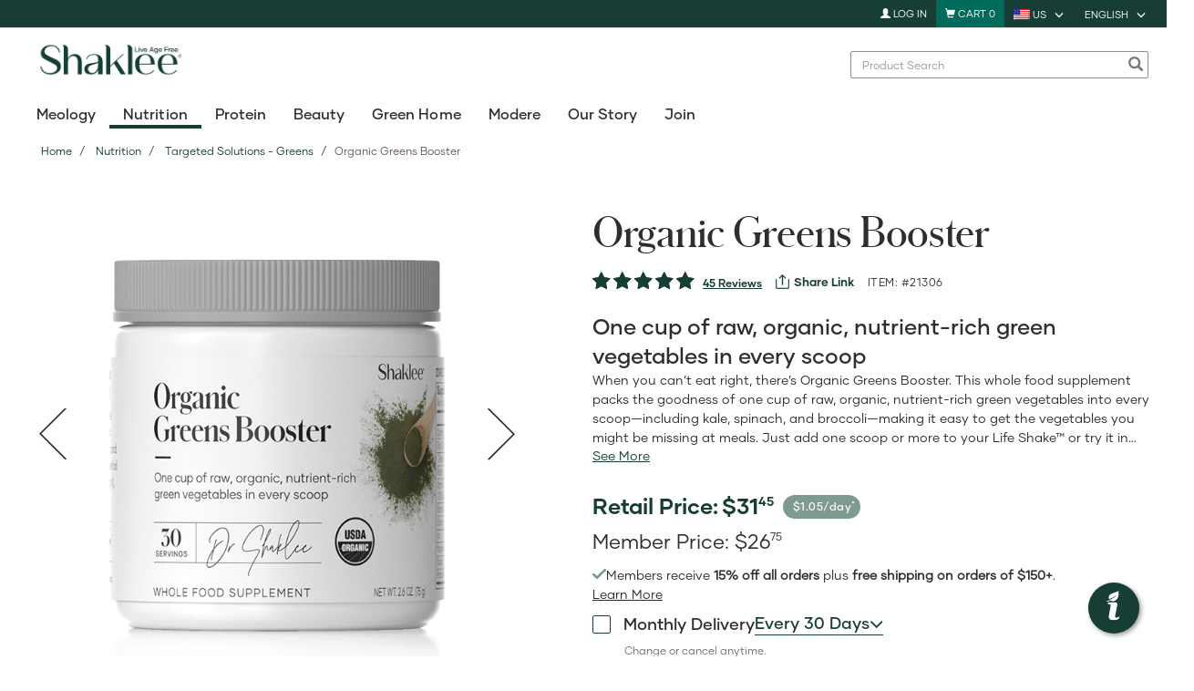

--- FILE ---
content_type: text/html;charset=UTF-8
request_url: https://us.shaklee.com/en_US/s/Nutrition/Targeted-Solutions/Greens/Organic-Greens-Booster/p/21306?categoryCode=11006
body_size: 250885
content:
<!DOCTYPE html>
<html lang="en_US">
<head>
	<title>
		Best Certified Organic Greens Powder Supplement | Shaklee</title>
	
	<meta http-equiv="Content-Type" content="text/html; charset=utf-8"/>
	<meta http-equiv="X-UA-Compatible" content="IE=edge">
	<meta charset="utf-8">
	<meta name="viewport" content="width=device-width, initial-scale=1, user-scalable=no">
	<meta name="format-detection" content="telephone=no">

	<meta property="facebook-domain-verification" content="jez9jcqiejnzao3u6pk0xy0y4gnslz">
<meta property="fb:app_id" content="1614039118881852">
<meta property="og:type" content="website">
<meta property="og:url" content="https://us.shaklee.com/Nutrition/Targeted-Solutions/Greens/Organic-Greens-Booster/p/21306">
<meta property="og:title" content="Organic Greens Booster">
<meta property="og:description" content="When you can&rsquo;t eat right, there&rsquo;s Organic Greens Booster. This whole food supplement packs the goodness of one cup of raw, organic, nutrient-rich green vegetables into every scoop&mdash;including kale, spinach, and broccoli&mdash;making it easy to get the vegetables you might be missing at meals. Just add one scoop or more to your Life Shake&trade; or try it in your favorite soups, stews, or pasta.">
<meta property="og:site_name" content="SHAKLEE">
<meta property="og:image" content="https://www.shaklee.com/medias/21306-01.png?context=bWFzdGVyfGltYWdlc3wxMDczNTh8aW1hZ2UvcG5nfGltYWdlcy9jYXRhbG9nQXdhcmUvaDdjL2gxZC85ODQxNTM4MjY5MjE0LnBuZ3wyNzJmMjM1YmUwODYxYzRkZjU2MTY5YTMyMmQzNTUzYTFjY2M3NjFiNGJlZjQ0MWU0NTEwMTIzMjcwNTM3NTg2">
<meta property="title" content="Organic Greens Booster">
<meta name="keywords">
<meta name="description" content="This great-tasting, whole-food greens supplement packs the goodness of one cup of raw, organic, nutrient-rich green vegetables into every scoop.">
<meta name="facebook-domain-verification" content="jez9jcqiejnzao3u6pk0xy0y4gnslz">
<meta name="fb:app_id" content="1614039118881852">
<meta name="robots" content="index,follow">
<link rel="shortcut icon" type="image/x-icon" media="all" href="/_ui/responsive/theme-shaklee/images/favicon.ico"/>
    
    <link rel="alternate" href="https://us.shaklee.com/en_US/s/Nutrition/Targeted-Solutions/Greens/Organic-Greens-Booster/p/21306" hreflang="en-US">
<link rel="alternate" href="https://us.shaklee.com/en_US/s/Nutrition/Targeted-Solutions/Greens/Organic-Greens-Booster/p/21306" hreflang="es-US">
<link rel="alternate" href="https://us.shaklee.com/en_US/s/Nutrition/Targeted-Solutions/Greens/Organic-Greens-Booster/p/21306" hreflang="zh-CN">
<link rel="alternate" href="https://us.shaklee.com/en_US/s/Nutrition/Targeted-Solutions/Greens/Organic-Greens-Booster/p/21306" hreflang="x-default">
<link rel="canonical" href="https://www.shaklee.com/nutrition/targeted-solutions/greens/organic-greens-booster/p/21306">
<link rel="stylesheet" type="text/css" href="//fonts.googleapis.com/css?family=Open+Sans:400,300,300italic,400italic,600,600italic,700,700italic,800,800italic" />
<link rel="stylesheet" type="text/css" media="all" href="/wro/all_responsive.css" />
		<link rel="stylesheet" type="text/css" media="all" href="/wro/shaklee_responsive.css" />
		<link rel="stylesheet" type="text/css" media="all" href="/wro/addons_responsive.css" />
	<link rel="stylesheet" type="text/css" media="all" href="https://images.shaklee.com/00_hybris/css/shaklee_custom.css"/>
<script type="text/javascript" src="https://cdn.evgnet.com/beacon/q55655555556gvv3h3n3n3d655554752/prod_us/scripts/evergage.min.js"></script>

	<script type="text/javascript" src="/_ui/shared/js/analyticsmediator.js"></script>
<script language="javascript">
    //Set the number of days before your cookie should expire
    var ExpireDays = 90;
    //Do not change anything below this line
    qstr = document.location.search;
    qstr = qstr.substring(1, qstr.length);
    function SetCookie(cookieName, cookieValue, nDays) {
        var today = new Date();
        var expire = new Date();
        if (nDays == null || nDays == 0) nDays = 1;
        expire.setTime(today.getTime() + 3600000 * 24 * nDays);
        document.cookie = cookieName + "=" + escape(cookieValue) + "; expires=" + expire.toGMTString() + "; path=/";
    }
    thevars = qstr.split("&");
    for (i = 0; i < thevars.length; i++) {
        cookiecase = thevars[i].split("=");
        switch (cookiecase[0]) {
            case "sfmc_sub":
                sfmc_sub = cookiecase[1];
                SetCookie("SubscriberID", sfmc_sub, ExpireDays);
                break;
            case "e":
                e = cookiecase[1];
                SetCookie("EmailAddr_", e, ExpireDays);
                break;
            case "j":
                j = cookiecase[1];
                SetCookie("JobID", j, ExpireDays);
                break;
            case "l":
                l = cookiecase[1];
                SetCookie("ListID", l, ExpireDays);
                break
            case "jb":
                jb = cookiecase[1];
                SetCookie("BatchID", jb, ExpireDays);
                break;
            case "u":
                u = cookiecase[1];
                SetCookie("UrlID", u, ExpireDays);
                break;
            case "mid":
                mid = cookiecase[1];
                SetCookie("MemberID", mid, ExpireDays);
                break;
            default:
                break;
        }

    }
</script>




  







</head>

<body class="page-productDetails pageType-ProductPage template-pages-product-shkproductLayoutPage  smartedit-page-uid-productDetails smartedit-page-uuid-eyJpdGVtSWQiOiJwcm9kdWN0RGV0YWlscyIsImNhdGFsb2dJZCI6InNoYWtsZWVVU0NvbnRlbnRDYXRhbG9nIiwiY2F0YWxvZ1ZlcnNpb24iOiJPbmxpbmUifQ== smartedit-catalog-version-uuid-shakleeUSContentCatalog/Online shakleeUS language-en_US">
	
	<script type="text/javascript" src="/_ui/shared/js/analyticsmediator.js"></script>
<!--  Use: gtmContainerId GTM-P2BV9MB -->
<!-- Use: gtmEcommerce enhanced  -->

<!-- Google Tag Manager -->
    <noscript>
		<iframe src="//www.googletagmanager.com/ns.html?id=GTM-P2BV9MB" height="0" 
				width="0" style="display: none; visibility: hidden">
		</iframe>
	</noscript>
    <script>
    (function(w, d, s, l, i) {
		w[l] = w[l] || [];
		w[l].push({
			'gtm.start' : new Date().getTime(),
			event : 'gtm.js'
		});
		var f = d.getElementsByTagName(s)[0], j = d.createElement(s), dl = l != 'dataLayer' ? '&l='
				+ l
				: '';
		j.async = true;
		j.src = '//www.googletagmanager.com/gtm.js?id=' + i + dl;
		f.parentNode.insertBefore(j, f);
	})(window, document, 'script', 'dataLayer',
			'GTM-P2BV9MB');
    </script>
    <!-- End Google Tag Manager -->
<script>
window.dataLayer = window.dataLayer || [];
dataLayer.push({
	'event':'navigation',
	'page': {
		'path': "/en_US/s/Nutrition/Targeted-Solutions/Greens/Organic-Greens-Booster/p/21306",
		'title': "Best Certified Organic Greens Powder Supplement | Shaklee",
		
				'type': 'PRODUCT',
			
		'category': ""
	},
	'user': {
		'loggedin': 'false',
		
		'id': '',
		'type': 'Anonymous',
		'ambassador': 'false',
		'sponsor': '',
		'encSponsor': '',
		
	}
});

		window.dataLayer = window.dataLayer || [];
        
            //category Greens
            //category Autoship $10 coupon Redeemable products.
        //This is shown on product pages

        dataLayer.push({
            'event':'product-detail',
			'location':'PDP',
            'ecommerce':{
                'detail':{
                    'actionField':{},
                    'products':[{
                        'name':'Organic Greens Booster',
                        'price': Number(31.45),
                        'category': "Greens",
                        'id':'21306',
                        'brand': "",
						
						'type':'',
						'size':''
                    }]
                }
            }
        });
		dataLayer.push({ ecommerce: null });  // Clear the previous ecommerce object.
		dataLayer.push({
		event: "ecommEvent",
		event_name: "view_item",
		ecommerce : {
			currency: "USD",
			value: Number(31.45),
			items: [{
				item_id: '21306',
				item_name: 'Organic Greens Booster',
				affiliation: "Shaklee US site",
				currency: "USD",
				discount: Number(),
				index: 0,
				item_brand: "",
				item_category: "Greens",
				
				item_list_id: "",
				item_list_name: "",
				
				item_variant: "",
				price:  Number(31.45),
				location_id: "PDP",
				quantity: 1
			}]
		}
		});
    
    function trackAddToCart_GTM(data) {
        const { productCode, 
			quantityAdded, 
			productName, 
			productPrice, 
			addToCartLocation, 
			quantity, 
			initialQuantity, 
			newQuantity,
			autoshipFrequency,
			loyaltyOrder,
			cartCode
		} = data;
        const priceN = Number(productPrice);
        const originalQuantityN = Number(initialQuantity) || ""; // if initialQuantity is not provided, set it to empty
        const currentQuantityN = Number(newQuantity) || ""; // if newQuantity is not provided, set it to empty
        const quantityN = quantity ? Number(quantity) : currentQuantityN - originalQuantityN;
        
        var productType = "";
		var productSize = "";
		
        window.dataLayer = window.dataLayer || [];
        dataLayer.push({
          'event': 'add-to-cart',
          'productId': productCode,
          'productName': productName,
          'quantity': quantityN,
		  'location': addToCartLocation,
          'ecommerce': {
            'currencyCode': 'USD',
            'add': { 
              
              'products': [{
              	'name': productName,
                'id': productCode,
                'price': priceN,
                'quantity': quantityN,
				'type' : productType,
				'size' : productSize
               }]
            }
          }
        });
		dataLayer.push({ ecommerce: null });  // Clear the previous ecommerce object.
		dataLayer.push({
			event: "ecommEvent",
			event_name: "add_to_cart",
			ecommerce: {
				currency: "USD",
				value: priceN * quantityN,
				add_to_loyalty_order: loyaltyOrder || '', // loyaltyOrder: âno" or 'yes'; Tracking When an Item is Added to an Autoship from a PDP
				items: [{
					cartCode:cartCode,
                    item_id: productCode,
                    item_name: productName,
                    affiliation: "Shaklee US site",
                    currency: "USD",
                    index: 0,
                    price: priceN,
                    quantity: quantityN,
                    original_quantity: originalQuantityN,
                    current_quantity: currentQuantityN,
                    location_id: addToCartLocation,
					item_variant: autoshipFrequency || '', // Tracking When an Item is Added to an Autoship from a PDP
				}]
			}
		});
    }

    function trackRemoveFromCart_GTM(data) {
        const { productCode, productName, productPrice, initialQuantity, newQuantity } = data;
        const priceN = Number(productPrice);
        const originalQuantityN = Number(initialQuantity);
        const currentQuantityN = Number(newQuantity);
        const quantity = currentQuantityN - originalQuantityN; 

		
		let itemCurrency = "", itemBrand = "", itemDiscount = "", vris = "", ids = "", names = "";
		
        window.dataLayer = window.dataLayer || [];
        dataLayer.push({
          'event': 'remove-from-cart',
          'productId': productCode,
          'productName': productName,
          'price': priceN * quantity,
          'quantity': quantity,
          'ecommerce': {
            'currencyCode': 'USD',
            'remove': {
              'products': [{                        
                'name': productName,
                'id': productCode,
                'price': priceN,
                'quantity': quantity,
				'type':'',
				'size':''
               }]
            }
          }
        });
		dataLayer.push({ ecommerce: null });  // Clear the previous ecommerce object.
		dataLayer.push({
			event: "ecommEvent",
			event_name: "remove_from_cart",
			ecommerce: {
				currency: "USD",
				value: priceN * quantity,
				items: [{
					item_id: productCode,
					item_name: productName,
					affiliation: "Shaklee US site",
					currency: itemCurrency,
					discount: Number(itemDiscount),
					index: 0,
					item_brand: itemBrand,
					item_list_id: ids,
					item_list_name: names,
					item_variant: vris,
					price: priceN,
					quantity: quantity,
					original_quantity: originalQuantityN,
                    current_quantity: currentQuantityN,
				}]
			}
		});
		
    }

    function trackUpdateCart_GTM(data) {
        const { initialQuantity, newQuantity } = data;
        const initialQuantityN = Number(initialQuantity);
        const newQuantityN = Number(newQuantity);
        if (initialQuantityN < newQuantity) {
            const newData = { ...data,  addToCartLocation: 'PDP'};
            trackAddToCart_GTM(newData);
        } 
        else if (initialQuantityN > newQuantityN){
            trackRemoveFromCart_GTM(data);
        }
    }

	function trackProductClick_GTM(name, id, position, brand, price, categoryName, itemListId) {
    	var productCategoryName = categoryName;
    	if(productCategoryName == null || productCategoryName == '') {
    		productCategoryName = "";
		}
		window.dataLayer = window.dataLayer || [];
		dataLayer.push({
			'event': 'product-click',
			'ecommerce' : {
				'currencyCode' : 'USD',
				'click' : {
					'actionField' : {'list' : 'PRODUCT: ' + productCategoryName},
					'products' : [{
						'name' : name,
						'id' : '' + id,
						'price' : Number(price),
						'brand' : brand,
						'category' : productCategoryName,
						'position' : position
					}]
				}
			}
		});
		dataLayer.push({ ecommerce: null });  // Clear the previous ecommerce object.
		dataLayer.push({
			event: "ecommEvent",
			event_name: "select_item",
			ecommerce: {
				items: [{
					item_id: '' + id,
					item_name: name,
					affiliation: "Shaklee US site",
					currency: "USD",
					index: position,
					item_brand: brand,
					item_category: productCategoryName,
					item_list_id: itemListId || '',
					price: Number(price),
					quantity: 1
				}]
			}
		});
	}

	function trackCheckoutOption_GTM(step, option) {
		window.dataLayer = window.dataLayer || [];
		dataLayer.push({
			'event': 'checkoutOption',
			'ecommerce': {
				'checkout_option': {
					'actionField': {'step': step, 'option': option}
				}
			}
		});
	}

	function trackPromotionImpressions_GTM(promoLinks) {
    	window.dataLayer = window.dataLayer || [];
		if(Array.isArray(promoLinks) && promoLinks.length) {
			promoLinks.forEach(function(item) {
				dataLayer.push({
					'event': 'promotionImpressions',
					'ecommerce': {
						'promoView': {
							'promotions': [item]
						}
					}
				});
			})
			dataLayer.push({ ecommerce: null });  // Clear the previous ecommerce object.
			dataLayer.push({
			event: "ecommEvent",
			event_name: "view_promotion",
			ecommerce: {
				items: promoLinks.map(({id, name, creative, position}, idx) => ({
					item_id: id,
					item_name: name,
					affiliation: "Shaklee US site",
					currency: "USD",
					location_id: position,
					index: idx,
				}))
			}
			});

		}	
	}

	function trackPromotionClick_GTM(promo) {
		window.dataLayer = window.dataLayer || [];
		dataLayer.push({
			'event': 'promotionClick',
			'ecommerce': {
				'promoClick': {
					'promotions': promo
				}
			}
		});
		const [{id, name, creative, position}]= promo || []
		dataLayer.push({ ecommerce: null });  // Clear the previous ecommerce object.
		dataLayer.push({
			event: "ecommEvent",
			event_name: "select_promotion",
			ecommerce: {
			items: [{
				item_id: id,
				item_name: name,
				affiliation: "Shaklee US site",
				currency: "USD",
				location_id: position,
			}]
		}
		});

	}

	function trackCreateLoyaltyOrderClicks_GTM(data) {
		window.dataLayer = window.dataLayer || [];
		const {eventLabel, eventAction} = data || {}
		dataLayer.push({
		'event': 'interactionEvent',
		'eventCategory': 'Autoship',
		'eventAction': eventAction,
		'eventLabel': eventLabel            
		});
	}

	function trackAutoshipTermsClick_GTM() {
		window.dataLayer = window.dataLayer || [];
		dataLayer.push({
			'event': 'terms_of_service_click'         
		});
	}


	if(window.mediator)
	{
		window.mediator.subscribe('trackAddToCart', function(data) {
			if (data.productCode && data.quantity)
			{
				trackAddToCart_GTM(data);
			}
		});

		window.mediator.subscribe('trackUpdateCart', function(data) {
			if (data.productCode && data.initialQuantity && data.newQuantity)
			{
				trackUpdateCart_GTM(data);
			}
		});

		window.mediator.subscribe('trackRemoveFromCart', function(data) {
			if (data.productCode && data.initialQuantity)
			{
				trackRemoveFromCart_GTM(data);
			}
		});

		window.mediator.subscribe('trackProductClick', function(data) {
			if (data)
			{
				trackProductClick_GTM(data.name, data.id, data.position, data.brand, data.price, data.categoryName, data.itemListId);
			}
		});

		window.mediator.subscribe('trackCheckoutOption', function(data) {
			if (data)
			{
				trackCheckoutOption_GTM(data.step, data.option);
			}
		});

		window.mediator.subscribe('trackPromotionImpressions', function(data) {
			if (data)
			{
				trackPromotionImpressions_GTM(data.promoLinks);
			}
		});

		window.mediator.subscribe('trackPromotionClicks', function(data) {
			if (data)
			{
				trackPromotionClick_GTM(data.promo);
			}
		});

		window.mediator.subscribe('trackCustomCheckoutStep', function(data) {
			//removed the method call here as it is not needed
		});
		window.mediator.subscribe('trackCreateLoyaltyOrderClicks', function(data) {
			if (data)
			{
				trackCreateLoyaltyOrderClicks_GTM(data);
			}
		});

		window.mediator.subscribe('trackAutoshipTermsClick', function() {
			trackAutoshipTermsClick_GTM();
		});
    }



    function trackCustomCheckoutStep(data) {
    	if (data) {
    		window.dataLayer = window.dataLayer || [];
    		
            dataLayer.push({
                'event':'checkout-step',
                'ecommerce':{
                    'checkout':{
                        'actionField':{'step':stepNo,'option': data.option},
                        'products':[
                            
                        ]
                    }
                }
            });
    	}
    }


</script>
<script>
    function pushInteractionEventData(eventName, eventCategory, eventAction, eventLabel) {
        window.dataLayer = window.dataLayer || [];
        dataLayer.push({
            'event': eventName,
            'eventCategory': eventCategory,
            'eventAction': eventAction,
            'eventLabel': eventLabel
        });
    }
    if(window.mediator) {
        window.mediator.subscribe('trackInteractionEvent', function(data) {
            var label = "";
            if (data.eventName && data.eventCategory && data.eventAction) {
                if(data.eventLabel) {
                    label = data.eventLabel;
                }
                pushInteractionEventData(data.eventName, data.eventCategory, data.eventAction, label);
            }
        });
    }
</script>
















    
    
    
    



    
    
        <script type="text/javascript">
            if (!window.cj) window.cj = {};
            cj.sitePage = {
                enterpriseId: '1572699'
            };
        </script>
    

<script type='text/javascript'>
    (function(a,b,c,d){
        a='https://www.mczbf.com/tags/726349473450/tag.js';
        b=document;
        c='script';
        d=b.createElement(c);
        d.src=a;
        d.type='text/java'+c;
        d.async=true;
        d.id='cjapitag';
        a=b.getElementsByTagName(c)[0];
        a.parentNode.insertBefore(d,a)
    })();
</script><div id="addToCartTitle" class="display-none">
		Added to your Shopping Cart</div>

	<main data-currency-iso-code="USD" role="none">
			 <div class="skip-to-wrapper">
                <a href="#skip-to-content" class="skiptocontent" data-role="none">Skip To Content</a>
                <a href="#skiptonavigation" class="skiptonavigation" data-role="none">Skip To Navigation</a>
            </div>
			<header class="js-mainHeader">
    <div id="promoHeaderNav" class="promo-header-nav"></div>
    <nav class="navigation navigation--top hidden-xs hidden-sm" aria-label="Top menu">
        <div class="container shk-container">
            <div class="row">
                <div class="col-sm-12 col-md-12">
                    <div class="nav__right">
                        <ul class="nav__links nav__links--account">
                            <li class="liOffcanvas">
                                        <a href="/en_US/s/login">
                                                    <span class="glyphicon glyphicon-user" aria-hidden="true"></span>
                                                    Log In</a>
                                            </li>
                                <li class="yCmsContentSlot navigation-cart">
<div class="accNavComponent hidden">
<a href="/en_US/s/my-account/account"  title="Profile" >Profile</a><div class="nav-sub-menu js-show-menu">
	<button 
		type="button" 
		id="nav-menu-button" 
		class="sub-link-title" 
		aria-haspopup="true" 
		aria-controls="nav-menu-list"
	>
		My Orders</button>
	<div 
		id="nav-menu-list" 
		class="nav-menu-link" 
		role="menu" 
		aria-labelledby="nav-menu-button"
	>
		<a href="/en_US/s/my-account/orders"  title="Order History" >Order History</a></div>
</div>
<a href="/en_US/s/my-account/account-payment-details"  title="Payment Options" >Payment Options</a><a href="/en_US/s/my-account/shipping-addresses"  title="Shipping Addresses" >Shipping Addresses</a></div>
<div class="nav-cart js-nav-cart">
	<a href="/en_US/s/cart" class="mini-cart-link js-mini-cart-link"
		data-mini-cart-url="/en_US/s/cart/rollover/MiniCart"
		data-mini-cart-refresh-url="/en_US/s/cart/miniCart/TOTAL"
		data-mini-cart-name="Cart"
		data-mini-cart-empty-name="Empty Cart"
		data-mini-cart-items-text="Items"
		aria-live="polite"
		aria-label="Shopping cart with 0 products"
		>
		<div class="mini-cart-icon" aria-hidden="true">
			<span class="glyphicon glyphicon-shopping-cart "></span>
			<span class="shopping-cart-text hidden-xs hidden-sm">Cart</span>
		</div>
		<div class="mini-cart-count js-mini-cart-count"  aria-label="0 products in cart">
			<span class="nav-items-total">0</span>
		</div>
	</a>
	
	<!-- Only for ADA feature - Mini cart popup trigger -->
	<button class="mini-cart-trigger-button js-mini-cart-trigger-button hidden-xs hidden-sm"  
		aria-haspopup="true" 
		aria-expanded="false" 
		aria-label="Open mini cart popup with 0 products"
		aria-controls="mini-cart-popup">
		<span class="glyphicon glyphicon-chevron-down" aria-hidden="true"></span>
	</button>
	<div class="mini-cart-container js-mini-cart-container hidden-xs hidden-sm"></div>
</div>

</li><li class="header-country-selector hidden-xs">
			<a href="#" class="hidden-md hidden-lg">Choose Country</a>
			<div class="btn-group pull-right country-selector-btn-group">
				<button type="button" class="btn btn-primary btn-block dropdown-toggle" aria-label="current country is US, you can select other country" 
					data-toggle="dropdown" 
					aria-haspopup="true" 
					aria-expanded="false"
					aria-controls="countryMenu">
					<img src="/_ui/responsive/theme-shaklee/images/US.png" alt="US"/>
					<span class="shk-caret glyphicon glyphicon-menu-down"></span> <span class="btn-text">US</span>
				</button>
				<ul class="dropdown-menu"  
					id="countryMenu" 
					role="menu" >
					<li class="country-option">
							<a href="https://ca.shaklee.com/" aria-label="CA"  role="menuitem" >
								<img src="/_ui/responsive/theme-shaklee/images/CA.png" class="display-image"/>
								<span>CA</span>
							</a>
						</li>
					<li class="country-option">
							<a href="https://us.shaklee.com/" aria-label="US"  role="menuitem" class="disable-option" aria-current="true" >
								<img src="/_ui/responsive/theme-shaklee/images/US.png" class="display-image"/>
								<span>US</span>
							</a>
						</li>
					<li class="country-option">
							<a href="https://au.shaklee.com/" aria-label="AU"  role="menuitem" >
								<img src="/_ui/responsive/theme-shaklee/images/AU.png" class="display-image"/>
								<span>AU</span>
							</a>
						</li>
					</ul>
			</div>
		</li>
	








<li class="header-lang-selector hidden-xs">
	<a href="#" class="hidden-md hidden-lg">Language Selection</a>

    <form id="command" class="js-header-lang-selector-form" action="/_s/language" method="post">
        <input type="hidden" name="code" value="en_US" class="js-header-lang-selector-input"/>
    <div>
<input type="hidden" name="CSRFToken" value="9934e4ee-692f-49df-a9bd-9eadf92edbfc" />
</div></form>
    <div class="btn-group pull-right lang-selector-btn-group">
        <button type="button" class="btn btn-primary btn-block dropdown-toggle" 
            aria-label="current language is English, you can select other language" 
            data-toggle="dropdown" 
            aria-haspopup="true" 
            aria-expanded="false"
            aria-controls="languageMenu"
        >
            <span class="shk-caret glyphicon glyphicon-menu-down" aria-hidden="true"></span> <span class="btn-text">English</span>
        </button>
        <ul class="dropdown-menu" 
            id="languageMenu" 
            role="menu" 
            aria-label="Language selection menu">
            
                
                    
                        <li class="lang-option selected">
                            <a href="#" class="js-lang-selector-option" role="menuitem"  data-value="en_US" aria-current="true" >
                                <span class="glyphicon glyphicon-ok" aria-hidden="true"></span>
                                <span class="lang-selector-text" aria-hidden="true">English</span>
                            </a>
                        </li>
                    
                    
                
            
                
                    
                    
                        <li class="lang-option">
                            <a href="#" class="js-lang-selector-option"role="menuitem" data-value="es_US">
                                <span class="lang-selector-text">Español</span>
                            </a>
                        </li>
                    
                
            
                
                    
                    
                        <li class="lang-option">
                            <a href="#" class="js-lang-selector-option"role="menuitem" data-value="zh_CN">
                                <span class="lang-selector-text">中文</span>
                            </a>
                        </li>
                    
                
            
        </ul>
    </div>
</li>
</div>
                </div>
            </div>
        </div>
    </nav>
    <div class="yCmsContentSlot ">
</div><div class="navigation navigation--middle js-navigation--middle">
        <div class="container shk-container">
            <div class="clearfix">
                <div class="mobile__nav__row mobile__nav__row--table">
                    <div class="mobile__nav__row--table-group">
                        <div class="mobile__nav__row--table-row">
                            <div class="mobile__nav__row--table-cell menu__cell visible-xs visible-sm">
                                <button class="mobile__nav__row--btn btn mobile__nav__row--btn-menu js-toggle-sm-navigation"
                                        type="button">
                                    <span class="glyphicon glyphicon-align-justify">Open Mobile Nav</span>
                                </button>
                            </div>
                            <div class="mobile__nav__row--table-cell site__logo__cell nav__left col-xs-6 hidden-md hidden-lg">
                                <div class="mobile__nav__row--btn nav__left js-site-logo">
                                    <div class="yCmsComponent yComponentWrapper">
<div class="banner__component banner">
    <a
                href="/en_US/s/"
                aria-label="Shaklee Home"
            >
                <img
                    title="Shaklee"
                    alt="Shaklee"
                    src="/medias/Final-Shaklee-Logo-Rectangle-en-us.png?context=bWFzdGVyfGltYWdlc3w5NDcwMnxpbWFnZS9wbmd8aW1hZ2VzL2NhdGFsb2dBd2FyZS9oOTkvaDI3LzkyNDU0NDI5MzI3NjYucG5nfDZmMGFlNWYwMmRmN2U3ZWRmNWRlMWY3NTYxN2MzYWIyY2YwYjhmMDVmMjZhZjQwZDUzZDMyZWYzNzcwOGY0YjM"
                    aria-hidden="true"
                >
            </a>
        </div></div></div>
                            </div>
                            <div class="mobile__nav__row--table-cell login__in__cell visible-xs visible-sm login_button_width">
                                    <a href="/en_US/s/login" class="mobile__nav__row--btn btn hidden-md hidden-lg">
                                                    <span class="glyphicon glyphicon-log-in"></span>
                                                    <span class="btn-label">Log In</span>
                                                </a>
                                            </div>
                            <div class="mobile__nav__row--table-cell search__cell visible-xs visible-sm">
                                <button class="mobile__nav__row--btn btn mobile__nav__row--btn-search js-toggle-xs-search hidden-md hidden-lg"
                                            aria-label="Search"
                                            type="button">
                                        <span class="glyphicon glyphicon-search">Product Search for mobile</span>
                                    </button>
                                </div>
                            <div class="mobile__nav__row--table-cell mini-cart__cell visible-xs visible-sm">
                                <div class="mobile__nav__row--btn btn mini-cart-btn-xs">
                                    <div class="yCmsContentSlot">
<div class="accNavComponent hidden">
<a href="/en_US/s/my-account/account"  title="Profile" >Profile</a><div class="nav-sub-menu js-show-menu">
	<button 
		type="button" 
		id="nav-menu-button" 
		class="sub-link-title" 
		aria-haspopup="true" 
		aria-controls="nav-menu-list"
	>
		My Orders</button>
	<div 
		id="nav-menu-list" 
		class="nav-menu-link" 
		role="menu" 
		aria-labelledby="nav-menu-button"
	>
		<a href="/en_US/s/my-account/orders"  title="Order History" >Order History</a></div>
</div>
<a href="/en_US/s/my-account/account-payment-details"  title="Payment Options" >Payment Options</a><a href="/en_US/s/my-account/shipping-addresses"  title="Shipping Addresses" >Shipping Addresses</a></div>
<div class="nav-cart js-nav-cart">
	<a href="/en_US/s/cart" class="mini-cart-link js-mini-cart-link"
		data-mini-cart-url="/en_US/s/cart/rollover/MiniCart"
		data-mini-cart-refresh-url="/en_US/s/cart/miniCart/TOTAL"
		data-mini-cart-name="Cart"
		data-mini-cart-empty-name="Empty Cart"
		data-mini-cart-items-text="Items"
		aria-live="polite"
		aria-label="Shopping cart with 0 products"
		>
		<div class="mini-cart-icon" aria-hidden="true">
			<span class="glyphicon glyphicon-shopping-cart "></span>
			<span class="shopping-cart-text hidden-xs hidden-sm">Cart</span>
		</div>
		<div class="mini-cart-count js-mini-cart-count"  aria-label="0 products in cart">
			<span class="nav-items-total">0</span>
		</div>
	</a>
	
	<!-- Only for ADA feature - Mini cart popup trigger -->
	<button class="mini-cart-trigger-button js-mini-cart-trigger-button hidden-xs hidden-sm"  
		aria-haspopup="true" 
		aria-expanded="false" 
		aria-label="Open mini cart popup with 0 products"
		aria-controls="mini-cart-popup">
		<span class="glyphicon glyphicon-chevron-down" aria-hidden="true"></span>
	</button>
	<div class="mini-cart-container js-mini-cart-container hidden-xs hidden-sm"></div>
</div>

</div></div>
                            </div>
                        </div>
                    </div>
                </div>
            </div>
            <div class="row desktop__nav">
                <div class="nav__left col-xs-3 hidden-xs hidden-sm">
                    <div class="site-logo js-site-logo" aria-label="Shaklee home">
                        <div class="yCmsComponent yComponentWrapper">
<div class="banner__component banner">
    <a
                href="/en_US/s/"
                aria-label="Shaklee Home"
            >
                <img
                    title="Shaklee"
                    alt="Shaklee"
                    src="/medias/Final-Shaklee-Logo-Rectangle-en-us.png?context=bWFzdGVyfGltYWdlc3w5NDcwMnxpbWFnZS9wbmd8aW1hZ2VzL2NhdGFsb2dBd2FyZS9oOTkvaDI3LzkyNDU0NDI5MzI3NjYucG5nfDZmMGFlNWYwMmRmN2U3ZWRmNWRlMWY3NTYxN2MzYWIyY2YwYjhmMDVmMjZhZjQwZDUzZDMyZWYzNzcwOGY0YjM"
                    aria-hidden="true"
                >
            </a>
        </div></div></div>
                </div>
                <div class="nav__right col-xs-12 col-md-9">
                    <div class="site-search pull-right" role="search">
                        <div class="yCmsComponent search-component">
<div class="ui-front">
	<form name="search_form_SearchBox" method="get"
		action="/en_US/s/search/">
		<div class="input-group js-site-search-input-group">
			<div style="display: none">
				</div>
				<label for="js-site-search-input" class="sr-only">Product Search</label>
				<input type="text" id="js-site-search-input"
					class="form-control js-site-search-input" name="text" value=""
                    maxlength="100" placeholder="Product Search"
					role="combobox" aria-haspopup="listbox" aria-expanded="false" aria-autocomplete="list" aria-controls="ui-id-1" aria-activedescendant=""
					data-options='{"autocompleteUrl" : "/en_US/s/search/autocomplete/SearchBox","minCharactersBeforeRequest" : "3","waitTimeBeforeRequest" : "500","displayProductImages" : true}'>
			<span class="input-group-btn"> <button class="btn btn-link js_search_button" alt="Search" title="Search" type="submit" disabled="true">
						<span class="glyphicon glyphicon-search">Product Search</span>
					</button>
				</span>
		</div>
	</form>

</div>
</div></div>
                </div>
            </div>
        </div>
    </div>
    <a id="skiptonavigation"></a>
    <div class="navigation navigation--bottom js_navigation--bottom js-enquire-offcanvas-navigation header-nav" role="navigation" aria-label="Product category">
	<ul class="sticky-nav-top js-sticky-user-group hidden-lg hidden-md hidden-md hidden-lg">
		<li class="auto liMainMenu">
            <span class="mainMenu">
                Menu</span>
		</li>
		</ul>
	<div class="navigation__overflow js-navigation-overflow container shk-container">
		<ul class="nav__links nav__links--products userAccount-Links js-userAccount-Links hidden-md hidden-lg">
			</ul>
		<ul class="nav__links nav__links--products offcanvas-main-menu-links  js-main-menu hidden-md hidden-lg">
			<li class="yCmsComponent nav__links--primary js-menu-nav-links registration-link">
					<a href="/registration" title="header.link.registration">
						header.link.registration</a>
				</li>
			<li class="yCmsComponent nav__links--primary js-menu-nav-links">
<a href="/en_US/s/shop"  title="Shop" >Shop</a></li><li class="header-country-selector hidden-xs">
			<a href="#" class="hidden-md hidden-lg">Choose Country</a>
			<div class="btn-group pull-right country-selector-btn-group">
				<button type="button" class="btn btn-primary btn-block dropdown-toggle" aria-label="current country is US, you can select other country" 
					data-toggle="dropdown" 
					aria-haspopup="true" 
					aria-expanded="false"
					aria-controls="countryMenu">
					<img src="/_ui/responsive/theme-shaklee/images/US.png" alt="US"/>
					<span class="shk-caret glyphicon glyphicon-menu-down"></span> <span class="btn-text">US</span>
				</button>
				<ul class="dropdown-menu"  
					id="countryMenu" 
					role="menu" >
					<li class="country-option">
							<a href="https://ca.shaklee.com/" aria-label="CA"  role="menuitem" >
								<img src="/_ui/responsive/theme-shaklee/images/CA.png" class="display-image"/>
								<span>CA</span>
							</a>
						</li>
					<li class="country-option">
							<a href="https://us.shaklee.com/" aria-label="US"  role="menuitem" class="disable-option" aria-current="true" >
								<img src="/_ui/responsive/theme-shaklee/images/US.png" class="display-image"/>
								<span>US</span>
							</a>
						</li>
					<li class="country-option">
							<a href="https://au.shaklee.com/" aria-label="AU"  role="menuitem" >
								<img src="/_ui/responsive/theme-shaklee/images/AU.png" class="display-image"/>
								<span>AU</span>
							</a>
						</li>
					</ul>
			</div>
		</li>
	








<li class="header-lang-selector hidden-xs">
	<a href="#" class="hidden-md hidden-lg">Language Selection</a>

    <form id="command" class="js-header-lang-selector-form" action="/_s/language" method="post">
        <input type="hidden" name="code" value="en_US" class="js-header-lang-selector-input"/>
    <div>
<input type="hidden" name="CSRFToken" value="9934e4ee-692f-49df-a9bd-9eadf92edbfc" />
</div></form>
    <div class="btn-group pull-right lang-selector-btn-group">
        <button type="button" class="btn btn-primary btn-block dropdown-toggle" 
            aria-label="current language is English, you can select other language" 
            data-toggle="dropdown" 
            aria-haspopup="true" 
            aria-expanded="false"
            aria-controls="languageMenu"
        >
            <span class="shk-caret glyphicon glyphicon-menu-down" aria-hidden="true"></span> <span class="btn-text">English</span>
        </button>
        <ul class="dropdown-menu" 
            id="languageMenu" 
            role="menu" 
            aria-label="Language selection menu">
            
                
                    
                        <li class="lang-option selected">
                            <a href="#" class="js-lang-selector-option" role="menuitem"  data-value="en_US" aria-current="true" >
                                <span class="glyphicon glyphicon-ok" aria-hidden="true"></span>
                                <span class="lang-selector-text" aria-hidden="true">English</span>
                            </a>
                        </li>
                    
                    
                
            
                
                    
                    
                        <li class="lang-option">
                            <a href="#" class="js-lang-selector-option"role="menuitem" data-value="es_US">
                                <span class="lang-selector-text">Español</span>
                            </a>
                        </li>
                    
                
            
                
                    
                    
                        <li class="lang-option">
                            <a href="#" class="js-lang-selector-option"role="menuitem" data-value="zh_CN">
                                <span class="lang-selector-text">中文</span>
                            </a>
                        </li>
                    
                
            
        </ul>
    </div>
</li>
</ul>
		<ul class="nav__links nav__links--products offcanvas-links js-offcanvas-links">
			<li class="auto nav__links--primary
        
    ">
        <span class="wrapper">
            <span class="nav__link js_nav__link">
               <a href="https://meology.shaklee.com?lang=en_US&country=US" aria-label="Meology">Meology</a>
<input type="hidden" id="meology-link-url" value="https://meology.shaklee.com?lang=en_US&country=US" aria-hidden="true" /></span>
            </span>
</li>





















	


	<li class="auto nav__links--primary highlighted 
		nav__links--primary-has__sub js-enquire-has-sub 
		 js-not-more-category 
        
        not-more-category-nav-link">
		<span class="wrapper"> 
            
			
				
					<span class="nav__link js_nav__link">
						<a href="/en_US/s/Nutrition/c/100" aria-label="Nutrition">
							Nutrition
						</a>
                        <button class="nav-submenu-trigger-button" aria-expanded="false" aria-label="Nutrition Menu">
                            <span class="glyphicon glyphicon-chevron-down"></span>
                        </button>
					</span>
				
				
			
		 	 
			 
			 
			

			 
			 
			
			 
			 
			
                
				<span class="glyphicon glyphicon-chevron-right hidden-md hidden-lg nav__link--drill__down js_nav__link--drill__down">
                </span>
                
                    <div class="sub__navigation hidden-md hidden-lg js_sub__navigation sub__navigation_mobile col-md-3 col-lg-2">
                        <a class="sm-back js-enquire-sub-close hidden-md hidden-lg" href="#" role="button">
                            Nutrition
                        </a>
                        <div class="row">
                            <div class="sub-navigation-section col-md-12">
                                <ul class="sub-navigation-list has-title">
                                    
                                        	
                                        	
                                        
                                        <li class="nav__link--secondary nav__link--l2  ">
                                            
                                                
                                                    <span>
                                                        <a href="/en_US/s/Nutrition/Best-Sellers/c/bestSellerNutrition">
                                                            Best Sellers
                                                        </a>
                                                    </span>	
                                                
                                                
                                            
                                        </li>		
                                        
                                    
                                        	
                                        	
                                        
                                        <li class="nav__link--secondary nav__link--l2  ">
                                            
                                                
                                                    <span>
                                                        <a href="/en_US/s/Nutrition/New-Arrivals/c/newArrivalNutrition">
                                                            New Arrivals
                                                        </a>
                                                    </span>	
                                                
                                                
                                            
                                        </li>		
                                        
                                    
                                        	
                                        	
                                        
                                        <li class="nav__link--secondary nav__link--l2  ">
                                            
                                                
                                                    <span>
                                                        <a href="/en_US/s/Nutrition/Bundle-%26-Boost/c/1504">
                                                            Bundle &amp; Boost
                                                        </a>
                                                    </span>	
                                                
                                                
                                            
                                        </li>		
                                        
                                    
                                        	
                                        	
                                        
                                        <li class="nav__link--secondary nav__link--l2  ">
                                            
                                                
                                                    <span>
                                                        <a href="/en_US/s/Nutrition/MultiTaskers/c/1525">
                                                            MultiTaskers
                                                        </a>
                                                    </span>	
                                                
                                                
                                            
                                        </li>		
                                        
                                    
                                        	
                                        	
                                        
                                        <li class="nav__link--secondary nav__link--l2  ">
                                            
                                                
                                                    <span>
                                                        <a href="/en_US/s/Nutrition/FSA-%26-HSA-Eligible/c/1526">
                                                            FSA &amp; HSA Eligible
                                                        </a>
                                                    </span>	
                                                
                                                
                                            
                                        </li>		
                                        
                                    
                                        	
                                        	
                                        
                                        <li class="nav__link--secondary nav__link--l2  ">
                                            
                                                
                                                    <span>
                                                        <a href="/en_US/s/Nutrition/Ready-Set-Wellness/c/ReadySetWellness">
                                                            Ready Set Wellness
                                                        </a>
                                                    </span>	
                                                
                                                
                                            
                                        </li>		
                                        
                                    
                                        	
                                        	
                                        
                                        <li class="nav__link--secondary nav__link--l2  ">
                                            
                                                
                                                    <span>
                                                        <a href="/en_US/s/Nutrition/Personalized-Vitamins/c/1514">
                                                            Personalized Vitamins
                                                        </a>
                                                    </span>	
                                                
                                                
                                            
                                        </li>		
                                        
                                            
                                                	
                                                <li class="nav__link--secondary  ">
                                                    <span>
                                                        <a href="/en_US/s/Nutrition/Personalized-Vitamins/Meology-Adult/c/1518">
                                                            Meology Adult
                                                        </a>
                                                    </span>
                                                </li>					
                                            
                                                	
                                                <li class="nav__link--secondary  ">
                                                    <span>
                                                        <a href="/en_US/s/Nutrition/Personalized-Vitamins/Meology-Kids/c/1517">
                                                            Meology Kids
                                                        </a>
                                                    </span>
                                                </li>					
                                            
                                        
                                    
                                        	
                                        	
                                        
                                        <li class="nav__link--secondary nav__link--l2  ">
                                            
                                                
                                                    <span>
                                                        <a href="/en_US/s/Nutrition/Essential-Nutrition/c/EssentialNutrition">
                                                            Essential Nutrition
                                                        </a>
                                                    </span>	
                                                
                                                
                                            
                                        </li>		
                                        
                                            
                                                	
                                                <li class="nav__link--secondary  ">
                                                    <span>
                                                        <a href="/en_US/s/Nutrition/Essential-Nutrition/Meology/c/Meology">
                                                            Meology
                                                        </a>
                                                    </span>
                                                </li>					
                                            
                                                	
                                                <li class="nav__link--secondary  ">
                                                    <span>
                                                        <a href="/en_US/s/Nutrition/Essential-Nutrition/Multivitamins/c/11002">
                                                            Multivitamins
                                                        </a>
                                                    </span>
                                                </li>					
                                            
                                                	
                                                <li class="nav__link--secondary  ">
                                                    <span>
                                                        <a href="/en_US/s/Nutrition/Essential-Nutrition/Prenatal/c/Prenatal">
                                                            Prenatal
                                                        </a>
                                                    </span>
                                                </li>					
                                            
                                                	
                                                <li class="nav__link--secondary  ">
                                                    <span>
                                                        <a href="/en_US/s/Nutrition/Essential-Nutrition/Kids/c/11007">
                                                            Kids
                                                        </a>
                                                    </span>
                                                </li>					
                                            
                                                	
                                                <li class="nav__link--secondary  ">
                                                    <span>
                                                        <a href="/en_US/s/Nutrition/Essential-Nutrition/Nutrition-Regimens/c/11001">
                                                            Nutrition Regimens
                                                        </a>
                                                    </span>
                                                </li>					
                                            
                                                	
                                                <li class="nav__link--secondary  ">
                                                    <span>
                                                        <a href="/en_US/s/Nutrition/Essential-Nutrition/Vitamins-%26-Minerals/c/11005">
                                                            Vitamins &amp; Minerals
                                                        </a>
                                                    </span>
                                                </li>					
                                            
                                        
                                    
                                        	
                                        	
                                        
                                        <li class="nav__link--secondary nav__link--l2  ">
                                            
                                                
                                                    <span>
                                                        <a href="/en_US/s/Nutrition/Delivery-Format/c/1527">
                                                            Delivery Format
                                                        </a>
                                                    </span>	
                                                
                                                
                                            
                                        </li>		
                                        
                                            
                                                	
                                                <li class="nav__link--secondary  ">
                                                    <span>
                                                        <a href="/en_US/s/Nutrition/Delivery-Format/Gummies/c/1528">
                                                            Gummies
                                                        </a>
                                                    </span>
                                                </li>					
                                            
                                                	
                                                <li class="nav__link--secondary  ">
                                                    <span>
                                                        <a href="/en_US/s/Nutrition/Delivery-Format/Liquid/c/1529">
                                                            Liquid
                                                        </a>
                                                    </span>
                                                </li>					
                                            
                                                	
                                                <li class="nav__link--secondary  ">
                                                    <span>
                                                        <a href="/en_US/s/Nutrition/Delivery-Format/Powders/c/1530">
                                                            Powders
                                                        </a>
                                                    </span>
                                                </li>					
                                            
                                                	
                                                <li class="nav__link--secondary  ">
                                                    <span>
                                                        <a href="/en_US/s/Nutrition/Delivery-Format/Tablets-%26-Capsules/c/1531">
                                                            Tablets &amp; Capsules
                                                        </a>
                                                    </span>
                                                </li>					
                                            
                                                	
                                                <li class="nav__link--secondary  ">
                                                    <span>
                                                        <a href="/en_US/s/Nutrition/Delivery-Format/Teas-%26-Lattes/c/1532">
                                                            Teas &amp; Lattes
                                                        </a>
                                                    </span>
                                                </li>					
                                            
                                        
                                    
                                        	
                                        	
                                        
                                        <li class="nav__link--secondary nav__link--l2  ">
                                            
                                                
                                                    <span>
                                                        <a href="/en_US/s/Nutrition/Healthy-Weight/c/300">
                                                            Healthy Weight
                                                        </a>
                                                    </span>	
                                                
                                                
                                            
                                        </li>		
                                        
                                            
                                                	
                                                <li class="nav__link--secondary  ">
                                                    <span>
                                                        <a href="/en_US/s/Nutrition/Healthy-Weight/Reset-%26-Cleanse/c/31000">
                                                            Reset &amp; Cleanse
                                                        </a>
                                                    </span>
                                                </li>					
                                            
                                                	
                                                <li class="nav__link--secondary  ">
                                                    <span>
                                                        <a href="/en_US/s/Nutrition/Healthy-Weight/Protein-Meals-%26-Snacks/c/33000">
                                                            Protein Meals &amp; Snacks
                                                        </a>
                                                    </span>
                                                </li>					
                                            
                                                	
                                                <li class="nav__link--secondary  ">
                                                    <span>
                                                        <a href="/en_US/s/Nutrition/Healthy-Weight/GLP-1-Support/c/1545">
                                                            GLP-1 Support
                                                        </a>
                                                    </span>
                                                </li>					
                                            
                                        
                                    
                                        	
                                        	
                                        
                                        <li class="nav__link--secondary nav__link--l2  ">
                                            
                                                
                                                    <span>
                                                        <a href="/en_US/s/Nutrition/Targeted-Solutions/c/14000">
                                                            Targeted Solutions
                                                        </a>
                                                    </span>	
                                                
                                                
                                            
                                        </li>		
                                        
                                            
                                                	
                                                <li class="nav__link--secondary  ">
                                                    <span>
                                                        <a href="/en_US/s/Nutrition/Targeted-Solutions/Aging-Well/c/11004">
                                                            Aging Well
                                                        </a>
                                                    </span>
                                                </li>					
                                            
                                                	
                                                <li class="nav__link--secondary  ">
                                                    <span>
                                                        <a href="/en_US/s/Nutrition/Targeted-Solutions/Blood-Sugar/c/14013">
                                                            Blood Sugar
                                                        </a>
                                                    </span>
                                                </li>					
                                            
                                                	
                                                <li class="nav__link--secondary  ">
                                                    <span>
                                                        <a href="/en_US/s/Nutrition/Targeted-Solutions/Bone-%26-Joint/c/14006">
                                                            Bone &amp; Joint
                                                        </a>
                                                    </span>
                                                </li>					
                                            
                                                	
                                                <li class="nav__link--secondary  ">
                                                    <span>
                                                        <a href="/en_US/s/Nutrition/Targeted-Solutions/Cleanse-%26-Detox/c/14011">
                                                            Cleanse &amp; Detox
                                                        </a>
                                                    </span>
                                                </li>					
                                            
                                                	
                                                <li class="nav__link--secondary  ">
                                                    <span>
                                                        <a href="/en_US/s/Nutrition/Targeted-Solutions/Collagen/c/Collagen">
                                                            Collagen
                                                        </a>
                                                    </span>
                                                </li>					
                                            
                                                	
                                                <li class="nav__link--secondary  ">
                                                    <span>
                                                        <a href="/en_US/s/Nutrition/Targeted-Solutions/Digestive-Health/c/14008">
                                                            Digestive Health
                                                        </a>
                                                    </span>
                                                </li>					
                                            
                                                	
                                                <li class="nav__link--secondary  ">
                                                    <span>
                                                        <a href="/en_US/s/Nutrition/Targeted-Solutions/Energy/c/14014">
                                                            Energy
                                                        </a>
                                                    </span>
                                                </li>					
                                            
                                                	
                                                <li class="nav__link--secondary  ">
                                                    <span>
                                                        <a href="/en_US/s/Nutrition/Targeted-Solutions/Eye/c/14007">
                                                            Eye
                                                        </a>
                                                    </span>
                                                </li>					
                                            
                                                	
                                                <li class="nav__link--secondary  ">
                                                    <span>
                                                        <a href="/en_US/s/Nutrition/Targeted-Solutions/Greens/c/11006">
                                                            Greens
                                                        </a>
                                                    </span>
                                                </li>					
                                            
                                                	
                                                <li class="nav__link--secondary  ">
                                                    <span>
                                                        <a href="/en_US/s/Nutrition/Targeted-Solutions/Heart-Health/c/14003">
                                                            Heart Health
                                                        </a>
                                                    </span>
                                                </li>					
                                            
                                                	
                                                <li class="nav__link--secondary  ">
                                                    <span>
                                                        <a href="/en_US/s/Nutrition/Targeted-Solutions/Hydration/c/1547">
                                                            Hydration
                                                        </a>
                                                    </span>
                                                </li>					
                                            
                                                	
                                                <li class="nav__link--secondary  ">
                                                    <span>
                                                        <a href="/en_US/s/Nutrition/Targeted-Solutions/Immunity/c/14005">
                                                            Immunity
                                                        </a>
                                                    </span>
                                                </li>					
                                            
                                                	
                                                <li class="nav__link--secondary  ">
                                                    <span>
                                                        <a href="/en_US/s/Nutrition/Targeted-Solutions/Men%27s-Health/c/14002">
                                                            Men&#039;s Health
                                                        </a>
                                                    </span>
                                                </li>					
                                            
                                                	
                                                <li class="nav__link--secondary  ">
                                                    <span>
                                                        <a href="/en_US/s/Nutrition/Targeted-Solutions/Mind%2C-Mood-%26-Stress/c/14009">
                                                            Mind, Mood &amp; Stress
                                                        </a>
                                                    </span>
                                                </li>					
                                            
                                                	
                                                <li class="nav__link--secondary  ">
                                                    <span>
                                                        <a href="/en_US/s/Nutrition/Targeted-Solutions/Omega/c/Omega">
                                                            Omega
                                                        </a>
                                                    </span>
                                                </li>					
                                            
                                                	
                                                <li class="nav__link--secondary  ">
                                                    <span>
                                                        <a href="/en_US/s/Nutrition/Targeted-Solutions/Prebiotics-%26-Probiotics/c/Probiotics">
                                                            Prebiotics &amp; Probiotics
                                                        </a>
                                                    </span>
                                                </li>					
                                            
                                                	
                                                <li class="nav__link--secondary  ">
                                                    <span>
                                                        <a href="/en_US/s/Nutrition/Targeted-Solutions/Sleep/c/14010">
                                                            Sleep
                                                        </a>
                                                    </span>
                                                </li>					
                                            
                                                	
                                                <li class="nav__link--secondary  ">
                                                    <span>
                                                        <a href="/en_US/s/Nutrition/Targeted-Solutions/Turmeric/c/Turmeric">
                                                            Turmeric
                                                        </a>
                                                    </span>
                                                </li>					
                                            
                                                	
                                                <li class="nav__link--secondary  ">
                                                    <span>
                                                        <a href="/en_US/s/Nutrition/Targeted-Solutions/Women%27s-Health/c/14001">
                                                            Women&#039;s Health
                                                        </a>
                                                    </span>
                                                </li>					
                                            
                                        
                                    
                                        	
                                        	
                                        
                                        <li class="nav__link--secondary nav__link--l2  ">
                                            
                                                
                                                    <span>
                                                        <a href="/en_US/s/Nutrition/Fitness-%26-Exercise/c/200">
                                                            Fitness &amp; Exercise
                                                        </a>
                                                    </span>	
                                                
                                                
                                            
                                        </li>		
                                        
                                            
                                                	
                                                <li class="nav__link--secondary  ">
                                                    <span>
                                                        <a href="/en_US/s/Nutrition/Fitness-%26-Exercise/Pre-%26-Post-Workout/c/24000">
                                                            Pre &amp; Post Workout
                                                        </a>
                                                    </span>
                                                </li>					
                                            
                                                	
                                                <li class="nav__link--secondary  ">
                                                    <span>
                                                        <a href="/en_US/s/Nutrition/Fitness-%26-Exercise/Hydration/c/22000">
                                                            Hydration
                                                        </a>
                                                    </span>
                                                </li>					
                                            
                                        
                                    
                                        	
                                        	
                                        
                                        <li class="nav__link--secondary nav__link--l2  ">
                                            
                                                
                                                    <span>
                                                        <a href="/en_US/s/Nutrition/Protein-Shakes/c/1515">
                                                            Protein Shakes
                                                        </a>
                                                    </span>	
                                                
                                                
                                            
                                        </li>		
                                        
                                            
                                                	
                                                <li class="nav__link--secondary  ">
                                                    <span>
                                                        <a href="/en_US/s/Nutrition/Protein-Shakes/Plant-%26-Vegan/c/1520">
                                                            Plant &amp; Vegan
                                                        </a>
                                                    </span>
                                                </li>					
                                            
                                                	
                                                <li class="nav__link--secondary  ">
                                                    <span>
                                                        <a href="/en_US/s/Nutrition/Protein-Shakes/Soy/c/1523">
                                                            Soy
                                                        </a>
                                                    </span>
                                                </li>					
                                            
                                                	
                                                <li class="nav__link--secondary  ">
                                                    <span>
                                                        <a href="/en_US/s/Nutrition/Protein-Shakes/Whey/c/1521">
                                                            Whey
                                                        </a>
                                                    </span>
                                                </li>					
                                            
                                                	
                                                <li class="nav__link--secondary  ">
                                                    <span>
                                                        <a href="/en_US/s/Nutrition/Protein-Shakes/Meal-Replacement/c/1522">
                                                            Meal Replacement
                                                        </a>
                                                    </span>
                                                </li>					
                                            
                                        
                                    
                                </ul>
                            </div>
                        </div>
                    </div>            
                
            
             
            
	
		
		
			<div class="sub__navigation sub__navigation_desktop js_sub__navigation-desktop hidden-xs hidden-sm ">
				<div class="container shk-container">
					<div class="sub-navigation-section  full-width-padding">
						
							<div class="sub-category-section">
								<ul class="sub-navigation-list">
									
										
											
											
													
												<li class="l2-category nav__link--secondary ">
                                                    <a 
														href="/en_US/s/Nutrition/Best-Sellers/c/bestSellerNutrition"
                                        				aria-label="Best Sellers"
														class="">
                                                        Best Sellers
                                                    </a>
												</li>
												
											
										
									
										
											
											
													
												<li class="l2-category nav__link--secondary ">
                                                    <a 
														href="/en_US/s/Nutrition/New-Arrivals/c/newArrivalNutrition"
                                        				aria-label="New Arrivals"
														class="">
                                                        New Arrivals
                                                    </a>
												</li>
												
											
										
									
								</ul>
							</div>
						
							<div class="sub-category-section">
								<ul class="sub-navigation-list">
									
										
											
											
													
												<li class="l2-category nav__link--secondary ">
                                                    <a 
														href="/en_US/s/Nutrition/Bundle-%26-Boost/c/1504"
                                        				aria-label="Bundle &amp; Boost"
														class="">
                                                        Bundle &amp; Boost
                                                    </a>
												</li>
												
											
										
									
										
											
											
													
												<li class="l2-category nav__link--secondary ">
                                                    <a 
														href="/en_US/s/Nutrition/MultiTaskers/c/1525"
                                        				aria-label="MultiTaskers"
														class="">
                                                        MultiTaskers
                                                    </a>
												</li>
												
											
										
									
										
											
											
													
												<li class="l2-category nav__link--secondary ">
                                                    <a 
														href="/en_US/s/Nutrition/FSA-%26-HSA-Eligible/c/1526"
                                        				aria-label="FSA &amp; HSA Eligible"
														class="">
                                                        FSA &amp; HSA Eligible
                                                    </a>
												</li>
												
											
										
									
										
											
											
													
												<li class="l2-category nav__link--secondary ">
                                                    <a 
														href="/en_US/s/Nutrition/Ready-Set-Wellness/c/ReadySetWellness"
                                        				aria-label="Ready Set Wellness"
														class="">
                                                        Ready Set Wellness
                                                    </a>
												</li>
												
											
										
									
								</ul>
							</div>
						
							<div class="sub-category-section">
								<ul class="sub-navigation-list">
									
										
											
												<li class="l2-category category-title">
													<h2>
														<a 
															href="/en_US/s/Nutrition/Personalized-Vitamins/c/1514" 
															class=""
                                        					aria-label="Personalized Vitamins"
														>
																Personalized Vitamins
														</a>
													</h2>
												</li>
												<div class="sub-category-list-container">
													<ul class="sub-navigation-list has-title">
														
																
															<li class="nav__link--secondary ">
                                                                <a 
																	href="/en_US/s/Nutrition/Personalized-Vitamins/Meology-Adult/c/1518"
                                        							aria-label="Meology Adult"
																>
                                                                    Meology Adult
                                                                </a>
															</li>
															
														
																
															<li class="nav__link--secondary ">
                                                                <a 
																	href="/en_US/s/Nutrition/Personalized-Vitamins/Meology-Kids/c/1517"
                                        							aria-label="Meology Kids"
																>
                                                                    Meology Kids
                                                                </a>
															</li>
															
														
													</ul>
												</div>
											
											
										
									
								</ul>
							</div>
						
							<div class="sub-category-section">
								<ul class="sub-navigation-list">
									
										
											
												<li class="l2-category category-title">
													<h2>
														<a 
															href="/en_US/s/Nutrition/Essential-Nutrition/c/EssentialNutrition" 
															class=""
                                        					aria-label="Essential Nutrition"
														>
																Essential Nutrition
														</a>
													</h2>
												</li>
												<div class="sub-category-list-container">
													<ul class="sub-navigation-list has-title">
														
																
															<li class="nav__link--secondary ">
                                                                <a 
																	href="/en_US/s/Nutrition/Essential-Nutrition/Meology/c/Meology"
                                        							aria-label="Meology"
																>
                                                                    Meology
                                                                </a>
															</li>
															
														
																
															<li class="nav__link--secondary ">
                                                                <a 
																	href="/en_US/s/Nutrition/Essential-Nutrition/Multivitamins/c/11002"
                                        							aria-label="Multivitamins"
																>
                                                                    Multivitamins
                                                                </a>
															</li>
															
														
																
															<li class="nav__link--secondary ">
                                                                <a 
																	href="/en_US/s/Nutrition/Essential-Nutrition/Prenatal/c/Prenatal"
                                        							aria-label="Prenatal"
																>
                                                                    Prenatal
                                                                </a>
															</li>
															
														
																
															<li class="nav__link--secondary ">
                                                                <a 
																	href="/en_US/s/Nutrition/Essential-Nutrition/Kids/c/11007"
                                        							aria-label="Kids"
																>
                                                                    Kids
                                                                </a>
															</li>
															
														
																
															<li class="nav__link--secondary ">
                                                                <a 
																	href="/en_US/s/Nutrition/Essential-Nutrition/Nutrition-Regimens/c/11001"
                                        							aria-label="Nutrition Regimens"
																>
                                                                    Nutrition Regimens
                                                                </a>
															</li>
															
														
																
															<li class="nav__link--secondary ">
                                                                <a 
																	href="/en_US/s/Nutrition/Essential-Nutrition/Vitamins-%26-Minerals/c/11005"
                                        							aria-label="Vitamins &amp; Minerals"
																>
                                                                    Vitamins &amp; Minerals
                                                                </a>
															</li>
															
														
													</ul>
												</div>
											
											
										
									
								</ul>
							</div>
						
							<div class="sub-category-section">
								<ul class="sub-navigation-list">
									
										
											
												<li class="l2-category category-title">
													<h2>
														<a 
															href="/en_US/s/Nutrition/Delivery-Format/c/1527" 
															class=""
                                        					aria-label="Delivery Format"
														>
																Delivery Format
														</a>
													</h2>
												</li>
												<div class="sub-category-list-container">
													<ul class="sub-navigation-list has-title">
														
																
															<li class="nav__link--secondary ">
                                                                <a 
																	href="/en_US/s/Nutrition/Delivery-Format/Gummies/c/1528"
                                        							aria-label="Gummies"
																>
                                                                    Gummies
                                                                </a>
															</li>
															
														
																
															<li class="nav__link--secondary ">
                                                                <a 
																	href="/en_US/s/Nutrition/Delivery-Format/Liquid/c/1529"
                                        							aria-label="Liquid"
																>
                                                                    Liquid
                                                                </a>
															</li>
															
														
																
															<li class="nav__link--secondary ">
                                                                <a 
																	href="/en_US/s/Nutrition/Delivery-Format/Powders/c/1530"
                                        							aria-label="Powders"
																>
                                                                    Powders
                                                                </a>
															</li>
															
														
																
															<li class="nav__link--secondary ">
                                                                <a 
																	href="/en_US/s/Nutrition/Delivery-Format/Tablets-%26-Capsules/c/1531"
                                        							aria-label="Tablets &amp; Capsules"
																>
                                                                    Tablets &amp; Capsules
                                                                </a>
															</li>
															
														
																
															<li class="nav__link--secondary ">
                                                                <a 
																	href="/en_US/s/Nutrition/Delivery-Format/Teas-%26-Lattes/c/1532"
                                        							aria-label="Teas &amp; Lattes"
																>
                                                                    Teas &amp; Lattes
                                                                </a>
															</li>
															
														
													</ul>
												</div>
											
											
										
									
								</ul>
							</div>
						
							<div class="sub-category-section">
								<ul class="sub-navigation-list">
									
										
											
												<li class="l2-category category-title">
													<h2>
														<a 
															href="/en_US/s/Nutrition/Healthy-Weight/c/300" 
															class=""
                                        					aria-label="Healthy Weight"
														>
																Healthy Weight
														</a>
													</h2>
												</li>
												<div class="sub-category-list-container">
													<ul class="sub-navigation-list has-title">
														
																
															<li class="nav__link--secondary ">
                                                                <a 
																	href="/en_US/s/Nutrition/Healthy-Weight/Reset-%26-Cleanse/c/31000"
                                        							aria-label="Reset &amp; Cleanse"
																>
                                                                    Reset &amp; Cleanse
                                                                </a>
															</li>
															
														
																
															<li class="nav__link--secondary ">
                                                                <a 
																	href="/en_US/s/Nutrition/Healthy-Weight/Protein-Meals-%26-Snacks/c/33000"
                                        							aria-label="Protein Meals &amp; Snacks"
																>
                                                                    Protein Meals &amp; Snacks
                                                                </a>
															</li>
															
														
																
															<li class="nav__link--secondary ">
                                                                <a 
																	href="/en_US/s/Nutrition/Healthy-Weight/GLP-1-Support/c/1545"
                                        							aria-label="GLP-1 Support"
																>
                                                                    GLP-1 Support
                                                                </a>
															</li>
															
														
													</ul>
												</div>
											
											
										
									
								</ul>
							</div>
						
							<div class="sub-category-section">
								<ul class="sub-navigation-list">
									
										
											
												<li class="l2-category category-title">
													<h2>
														<a 
															href="/en_US/s/Nutrition/Targeted-Solutions/c/14000" 
															class=""
                                        					aria-label="Targeted Solutions"
														>
																Targeted Solutions
														</a>
													</h2>
												</li>
												<div class="sub-category-list-container">
													<ul class="sub-navigation-list has-title">
														
																
															<li class="nav__link--secondary ">
                                                                <a 
																	href="/en_US/s/Nutrition/Targeted-Solutions/Aging-Well/c/11004"
                                        							aria-label="Aging Well"
																>
                                                                    Aging Well
                                                                </a>
															</li>
															
														
																
															<li class="nav__link--secondary ">
                                                                <a 
																	href="/en_US/s/Nutrition/Targeted-Solutions/Blood-Sugar/c/14013"
                                        							aria-label="Blood Sugar"
																>
                                                                    Blood Sugar
                                                                </a>
															</li>
															
														
																
															<li class="nav__link--secondary ">
                                                                <a 
																	href="/en_US/s/Nutrition/Targeted-Solutions/Bone-%26-Joint/c/14006"
                                        							aria-label="Bone &amp; Joint"
																>
                                                                    Bone &amp; Joint
                                                                </a>
															</li>
															
														
																
															<li class="nav__link--secondary ">
                                                                <a 
																	href="/en_US/s/Nutrition/Targeted-Solutions/Cleanse-%26-Detox/c/14011"
                                        							aria-label="Cleanse &amp; Detox"
																>
                                                                    Cleanse &amp; Detox
                                                                </a>
															</li>
															
														
																
															<li class="nav__link--secondary ">
                                                                <a 
																	href="/en_US/s/Nutrition/Targeted-Solutions/Collagen/c/Collagen"
                                        							aria-label="Collagen"
																>
                                                                    Collagen
                                                                </a>
															</li>
															
														
																
															<li class="nav__link--secondary ">
                                                                <a 
																	href="/en_US/s/Nutrition/Targeted-Solutions/Digestive-Health/c/14008"
                                        							aria-label="Digestive Health"
																>
                                                                    Digestive Health
                                                                </a>
															</li>
															
														
																
															<li class="nav__link--secondary ">
                                                                <a 
																	href="/en_US/s/Nutrition/Targeted-Solutions/Energy/c/14014"
                                        							aria-label="Energy"
																>
                                                                    Energy
                                                                </a>
															</li>
															
														
																
															<li class="nav__link--secondary ">
                                                                <a 
																	href="/en_US/s/Nutrition/Targeted-Solutions/Eye/c/14007"
                                        							aria-label="Eye"
																>
                                                                    Eye
                                                                </a>
															</li>
															
														
																
															<li class="nav__link--secondary ">
                                                                <a 
																	href="/en_US/s/Nutrition/Targeted-Solutions/Greens/c/11006"
                                        							aria-label="Greens"
																>
                                                                    Greens
                                                                </a>
															</li>
															
														
																
															<li class="nav__link--secondary ">
                                                                <a 
																	href="/en_US/s/Nutrition/Targeted-Solutions/Heart-Health/c/14003"
                                        							aria-label="Heart Health"
																>
                                                                    Heart Health
                                                                </a>
															</li>
															
																</ul>
																<ul class="sub-navigation-list has-title">
															
														
																
															<li class="nav__link--secondary ">
                                                                <a 
																	href="/en_US/s/Nutrition/Targeted-Solutions/Hydration/c/1547"
                                        							aria-label="Hydration"
																>
                                                                    Hydration
                                                                </a>
															</li>
															
														
																
															<li class="nav__link--secondary ">
                                                                <a 
																	href="/en_US/s/Nutrition/Targeted-Solutions/Immunity/c/14005"
                                        							aria-label="Immunity"
																>
                                                                    Immunity
                                                                </a>
															</li>
															
														
																
															<li class="nav__link--secondary ">
                                                                <a 
																	href="/en_US/s/Nutrition/Targeted-Solutions/Men%27s-Health/c/14002"
                                        							aria-label="Men&#039;s Health"
																>
                                                                    Men&#039;s Health
                                                                </a>
															</li>
															
														
																
															<li class="nav__link--secondary ">
                                                                <a 
																	href="/en_US/s/Nutrition/Targeted-Solutions/Mind%2C-Mood-%26-Stress/c/14009"
                                        							aria-label="Mind, Mood &amp; Stress"
																>
                                                                    Mind, Mood &amp; Stress
                                                                </a>
															</li>
															
														
																
															<li class="nav__link--secondary ">
                                                                <a 
																	href="/en_US/s/Nutrition/Targeted-Solutions/Omega/c/Omega"
                                        							aria-label="Omega"
																>
                                                                    Omega
                                                                </a>
															</li>
															
														
																
															<li class="nav__link--secondary ">
                                                                <a 
																	href="/en_US/s/Nutrition/Targeted-Solutions/Prebiotics-%26-Probiotics/c/Probiotics"
                                        							aria-label="Prebiotics &amp; Probiotics"
																>
                                                                    Prebiotics &amp; Probiotics
                                                                </a>
															</li>
															
														
																
															<li class="nav__link--secondary ">
                                                                <a 
																	href="/en_US/s/Nutrition/Targeted-Solutions/Sleep/c/14010"
                                        							aria-label="Sleep"
																>
                                                                    Sleep
                                                                </a>
															</li>
															
														
																
															<li class="nav__link--secondary ">
                                                                <a 
																	href="/en_US/s/Nutrition/Targeted-Solutions/Turmeric/c/Turmeric"
                                        							aria-label="Turmeric"
																>
                                                                    Turmeric
                                                                </a>
															</li>
															
														
																
															<li class="nav__link--secondary ">
                                                                <a 
																	href="/en_US/s/Nutrition/Targeted-Solutions/Women%27s-Health/c/14001"
                                        							aria-label="Women&#039;s Health"
																>
                                                                    Women&#039;s Health
                                                                </a>
															</li>
															
														
													</ul>
												</div>
											
											
										
									
								</ul>
							</div>
						
							<div class="sub-category-section">
								<ul class="sub-navigation-list">
									
										
											
												<li class="l2-category category-title">
													<h2>
														<a 
															href="/en_US/s/Nutrition/Fitness-%26-Exercise/c/200" 
															class=""
                                        					aria-label="Fitness &amp; Exercise"
														>
																Fitness &amp; Exercise
														</a>
													</h2>
												</li>
												<div class="sub-category-list-container">
													<ul class="sub-navigation-list has-title">
														
																
															<li class="nav__link--secondary ">
                                                                <a 
																	href="/en_US/s/Nutrition/Fitness-%26-Exercise/Pre-%26-Post-Workout/c/24000"
                                        							aria-label="Pre &amp; Post Workout"
																>
                                                                    Pre &amp; Post Workout
                                                                </a>
															</li>
															
														
																
															<li class="nav__link--secondary ">
                                                                <a 
																	href="/en_US/s/Nutrition/Fitness-%26-Exercise/Hydration/c/22000"
                                        							aria-label="Hydration"
																>
                                                                    Hydration
                                                                </a>
															</li>
															
														
													</ul>
												</div>
											
											
										
									
								</ul>
							</div>
						
							<div class="sub-category-section">
								<ul class="sub-navigation-list">
									
										
											
												<li class="l2-category category-title">
													<h2>
														<a 
															href="/en_US/s/Nutrition/Protein-Shakes/c/1515" 
															class=""
                                        					aria-label="Protein Shakes"
														>
																Protein Shakes
														</a>
													</h2>
												</li>
												<div class="sub-category-list-container">
													<ul class="sub-navigation-list has-title">
														
																
															<li class="nav__link--secondary ">
                                                                <a 
																	href="/en_US/s/Nutrition/Protein-Shakes/Plant-%26-Vegan/c/1520"
                                        							aria-label="Plant &amp; Vegan"
																>
                                                                    Plant &amp; Vegan
                                                                </a>
															</li>
															
														
																
															<li class="nav__link--secondary ">
                                                                <a 
																	href="/en_US/s/Nutrition/Protein-Shakes/Soy/c/1523"
                                        							aria-label="Soy"
																>
                                                                    Soy
                                                                </a>
															</li>
															
														
																
															<li class="nav__link--secondary ">
                                                                <a 
																	href="/en_US/s/Nutrition/Protein-Shakes/Whey/c/1521"
                                        							aria-label="Whey"
																>
                                                                    Whey
                                                                </a>
															</li>
															
														
																
															<li class="nav__link--secondary ">
                                                                <a 
																	href="/en_US/s/Nutrition/Protein-Shakes/Meal-Replacement/c/1522"
                                        							aria-label="Meal Replacement"
																>
                                                                    Meal Replacement
                                                                </a>
															</li>
															
														
													</ul>
												</div>
											
											
										
									
								</ul>
							</div>
						
					</div>
				</div>
			</div>
		
	

		</span>
    </li>























	<li class="auto nav__links--primary  
		nav__links--primary-has__sub js-enquire-has-sub 
		 js-not-more-category 
        
        not-more-category-nav-link">
		<span class="wrapper"> 
            
			
				
					<span class="nav__link js_nav__link">
						<a href="/en_US/s/Protein/c/11003" aria-label="Protein">
							Protein
						</a>
                        <button class="nav-submenu-trigger-button" aria-expanded="false" aria-label="Protein Menu">
                            <span class="glyphicon glyphicon-chevron-down"></span>
                        </button>
					</span>
				
				
			
		 	 
			 
			 
			

			 
			 
			
			 
			 
			
                
				<span class="glyphicon glyphicon-chevron-right hidden-md hidden-lg nav__link--drill__down js_nav__link--drill__down">
                </span>
                
                    <div class="sub__navigation hidden-md hidden-lg js_sub__navigation sub__navigation_mobile col-md-3 col-lg-2">
                        <a class="sm-back js-enquire-sub-close hidden-md hidden-lg" href="#" role="button">
                            Protein
                        </a>
                        <div class="row">
                            <div class="sub-navigation-section col-md-12">
                                <ul class="sub-navigation-list has-title">
                                    
                                        	
                                        	
                                        
                                        <li class="nav__link--secondary nav__link--l2  ">
                                            
                                                
                                                    <span>
                                                        <a href="/en_US/s/Protein/Longevity-Support/c/1551">
                                                            Longevity Support
                                                        </a>
                                                    </span>	
                                                
                                                
                                            
                                        </li>		
                                        
                                    
                                        	
                                        	
                                        
                                        <li class="nav__link--secondary nav__link--l2  ">
                                            
                                                
                                                    <span>
                                                        <a href="/en_US/s/Protein/Healthy-Meals%2C-Snacks-%26-Drinks/c/1552">
                                                            Healthy Meals, Snacks &amp; Drinks
                                                        </a>
                                                    </span>	
                                                
                                                
                                            
                                        </li>		
                                        
                                    
                                </ul>
                            </div>
                        </div>
                    </div>            
                
            
             
            
	
		
		
			<div class="sub__navigation sub__navigation_desktop js_sub__navigation-desktop hidden-xs hidden-sm ">
				<div class="container shk-container">
					<div class="sub-navigation-section  full-width-padding">
						
							<div class="sub-category-section">
								<ul class="sub-navigation-list">
									
										
											
											
													
												<li class="l2-category nav__link--secondary ">
                                                    <a 
														href="/en_US/s/Protein/Longevity-Support/c/1551"
                                        				aria-label="Longevity Support"
														class="">
                                                        Longevity Support
                                                    </a>
												</li>
												
											
										
									
										
											
											
													
												<li class="l2-category nav__link--secondary ">
                                                    <a 
														href="/en_US/s/Protein/Healthy-Meals%2C-Snacks-%26-Drinks/c/1552"
                                        				aria-label="Healthy Meals, Snacks &amp; Drinks"
														class="">
                                                        Healthy Meals, Snacks &amp; Drinks
                                                    </a>
												</li>
												
											
										
									
								</ul>
							</div>
						
					</div>
				</div>
			</div>
		
	

		</span>
    </li>























	<li class="auto nav__links--primary  
		nav__links--primary-has__sub js-enquire-has-sub 
		 js-not-more-category 
        
        not-more-category-nav-link">
		<span class="wrapper"> 
            
			
				
					<span class="nav__link js_nav__link">
						<a href="/en_US/s/Beauty/c/400" aria-label="Beauty">
							Beauty
						</a>
                        <button class="nav-submenu-trigger-button" aria-expanded="false" aria-label="Beauty Menu">
                            <span class="glyphicon glyphicon-chevron-down"></span>
                        </button>
					</span>
				
				
			
		 	 
			 
			 
			

			 
			 
			
			 
			 
			
                
				<span class="glyphicon glyphicon-chevron-right hidden-md hidden-lg nav__link--drill__down js_nav__link--drill__down">
                </span>
                
                    <div class="sub__navigation hidden-md hidden-lg js_sub__navigation sub__navigation_mobile col-md-3 col-lg-2">
                        <a class="sm-back js-enquire-sub-close hidden-md hidden-lg" href="#" role="button">
                            Beauty
                        </a>
                        <div class="row">
                            <div class="sub-navigation-section col-md-12">
                                <ul class="sub-navigation-list has-title">
                                    
                                        	
                                        	
                                        
                                        <li class="nav__link--secondary nav__link--l2  ">
                                            
                                                
                                                    <span>
                                                        <a href="/en_US/s/Beauty/Best-Sellers/c/bestSellerBeauty">
                                                            Best Sellers
                                                        </a>
                                                    </span>	
                                                
                                                
                                            
                                        </li>		
                                        
                                    
                                        	
                                        	
                                        
                                        <li class="nav__link--secondary nav__link--l2  ">
                                            
                                                
                                                    <span>
                                                        <a href="/en_US/s/Beauty/New-Arrivals/c/newArrivalBeauty">
                                                            New Arrivals
                                                        </a>
                                                    </span>	
                                                
                                                
                                            
                                        </li>		
                                        
                                    
                                        	
                                        	
                                        
                                        <li class="nav__link--secondary nav__link--l2  ">
                                            
                                                
                                                    <span>
                                                        <a href="/en_US/s/Beauty/Bundle-%26-Boost/c/1519">
                                                            Bundle &amp; Boost
                                                        </a>
                                                    </span>	
                                                
                                                
                                            
                                        </li>		
                                        
                                    
                                        	
                                        	
                                        
                                        <li class="nav__link--secondary nav__link--l2  ">
                                            
                                                
                                                    <span>
                                                        <a href="/en_US/s/Beauty/EWG-Verified/c/1524">
                                                            EWG Verified
                                                        </a>
                                                    </span>	
                                                
                                                
                                            
                                        </li>		
                                        
                                    
                                        	
                                        	
                                        
                                        <li class="nav__link--secondary nav__link--l2  ">
                                            
                                                
                                                    <span>
                                                        <a href="/en_US/s/Beauty/Shop-By-Concern/c/1539">
                                                            Shop By Concern
                                                        </a>
                                                    </span>	
                                                
                                                
                                            
                                        </li>		
                                        
                                            
                                                	
                                                <li class="nav__link--secondary  ">
                                                    <span>
                                                        <a href="/en_US/s/Beauty/Shop-By-Concern/Signs-of-Aging/c/1540">
                                                            Signs of Aging
                                                        </a>
                                                    </span>
                                                </li>					
                                            
                                                	
                                                <li class="nav__link--secondary  ">
                                                    <span>
                                                        <a href="/en_US/s/Beauty/Shop-By-Concern/Age-Spots-%26-Dullness/c/1541">
                                                            Age Spots &amp; Dullness
                                                        </a>
                                                    </span>
                                                </li>					
                                            
                                                	
                                                <li class="nav__link--secondary  ">
                                                    <span>
                                                        <a href="/en_US/s/Beauty/Shop-By-Concern/Dry-Skin/c/1542">
                                                            Dry Skin
                                                        </a>
                                                    </span>
                                                </li>					
                                            
                                                	
                                                <li class="nav__link--secondary  ">
                                                    <span>
                                                        <a href="/en_US/s/Beauty/Shop-By-Concern/Oily-Skin/c/1543">
                                                            Oily Skin
                                                        </a>
                                                    </span>
                                                </li>					
                                            
                                                	
                                                <li class="nav__link--secondary  ">
                                                    <span>
                                                        <a href="/en_US/s/Beauty/Shop-By-Concern/Fine-Lines-%26-Wrinkles/c/1544">
                                                            Fine Lines &amp; Wrinkles
                                                        </a>
                                                    </span>
                                                </li>					
                                            
                                        
                                    
                                        	
                                        	
                                        
                                        <li class="nav__link--secondary nav__link--l2  ">
                                            
                                                
                                                    <span>
                                                        <a href="/en_US/s/Beauty/Body-Care/c/Bodycare">
                                                            Body Care
                                                        </a>
                                                    </span>	
                                                
                                                
                                            
                                        </li>		
                                        
                                            
                                                	
                                                <li class="nav__link--secondary  ">
                                                    <span>
                                                        <a href="/en_US/s/Beauty/Body-Care/Body-Lotion/c/1501">
                                                            Body Lotion
                                                        </a>
                                                    </span>
                                                </li>					
                                            
                                                	
                                                <li class="nav__link--secondary  ">
                                                    <span>
                                                        <a href="/en_US/s/Beauty/Body-Care/Body-Wash-%26-Scrub/c/1502">
                                                            Body Wash &amp; Scrub
                                                        </a>
                                                    </span>
                                                </li>					
                                            
                                                	
                                                <li class="nav__link--secondary  ">
                                                    <span>
                                                        <a href="/en_US/s/Beauty/Body-Care/Body-Serum/c/1503">
                                                            Body Serum
                                                        </a>
                                                    </span>
                                                </li>					
                                            
                                                	
                                                <li class="nav__link--secondary  ">
                                                    <span>
                                                        <a href="/en_US/s/Beauty/Body-Care/Deodorant/c/1508">
                                                            Deodorant
                                                        </a>
                                                    </span>
                                                </li>					
                                            
                                        
                                    
                                        	
                                        	
                                        
                                        <li class="nav__link--secondary nav__link--l2  ">
                                            
                                                
                                                    <span>
                                                        <a href="/en_US/s/Beauty/Skin-Care/c/SkinCare">
                                                            Skin Care
                                                        </a>
                                                    </span>	
                                                
                                                
                                            
                                        </li>		
                                        
                                            
                                                	
                                                <li class="nav__link--secondary  ">
                                                    <span>
                                                        <a href="/en_US/s/Beauty/Skin-Care/Anti-Aging/c/AntiAging">
                                                            Anti-Aging
                                                        </a>
                                                    </span>
                                                </li>					
                                            
                                                	
                                                <li class="nav__link--secondary  ">
                                                    <span>
                                                        <a href="/en_US/s/Beauty/Skin-Care/BB-Cream/c/1533">
                                                            BB Cream
                                                        </a>
                                                    </span>
                                                </li>					
                                            
                                                	
                                                <li class="nav__link--secondary  ">
                                                    <span>
                                                        <a href="/en_US/s/Beauty/Skin-Care/Cleansers-%26-Exfoliators/c/1511">
                                                            Cleansers &amp; Exfoliators
                                                        </a>
                                                    </span>
                                                </li>					
                                            
                                                	
                                                <li class="nav__link--secondary  ">
                                                    <span>
                                                        <a href="/en_US/s/Beauty/Skin-Care/Eye-Treatments/c/1534">
                                                            Eye Treatments
                                                        </a>
                                                    </span>
                                                </li>					
                                            
                                                	
                                                <li class="nav__link--secondary  ">
                                                    <span>
                                                        <a href="/en_US/s/Beauty/Skin-Care/Face-Serums/c/1535">
                                                            Face Serums
                                                        </a>
                                                    </span>
                                                </li>					
                                            
                                                	
                                                <li class="nav__link--secondary  ">
                                                    <span>
                                                        <a href="/en_US/s/Beauty/Skin-Care/Hydrating/c/Hydrating">
                                                            Hydrating
                                                        </a>
                                                    </span>
                                                </li>					
                                            
                                                	
                                                <li class="nav__link--secondary  ">
                                                    <span>
                                                        <a href="/en_US/s/Beauty/Skin-Care/Men%27s-Grooming/c/1513">
                                                            Men&#039;s Grooming
                                                        </a>
                                                    </span>
                                                </li>					
                                            
                                                	
                                                <li class="nav__link--secondary  ">
                                                    <span>
                                                        <a href="/en_US/s/Beauty/Skin-Care/Moisturizers/c/1512">
                                                            Moisturizers
                                                        </a>
                                                    </span>
                                                </li>					
                                            
                                                	
                                                <li class="nav__link--secondary  ">
                                                    <span>
                                                        <a href="/en_US/s/Beauty/Skin-Care/Personalized-Regimens/c/PersonalizedRegimen">
                                                            Personalized Regimens
                                                        </a>
                                                    </span>
                                                </li>					
                                            
                                                	
                                                <li class="nav__link--secondary  ">
                                                    <span>
                                                        <a href="/en_US/s/Beauty/Skin-Care/Skin-Care-Tools/c/1538">
                                                            Skin Care Tools
                                                        </a>
                                                    </span>
                                                </li>					
                                            
                                        
                                    
                                        	
                                        	
                                        
                                        <li class="nav__link--secondary nav__link--l2  ">
                                            
                                                
                                                    <span>
                                                        <a href="/en_US/s/Beauty/Makeup/c/1505">
                                                            Makeup
                                                        </a>
                                                    </span>	
                                                
                                                
                                            
                                        </li>		
                                        
                                            
                                                	
                                                <li class="nav__link--secondary  ">
                                                    <span>
                                                        <a href="/en_US/s/Beauty/Makeup/Face/c/1510">
                                                            Face
                                                        </a>
                                                    </span>
                                                </li>					
                                            
                                                	
                                                <li class="nav__link--secondary  ">
                                                    <span>
                                                        <a href="/en_US/s/Beauty/Makeup/Lip/c/1509">
                                                            Lip
                                                        </a>
                                                    </span>
                                                </li>					
                                            
                                                	
                                                <li class="nav__link--secondary  ">
                                                    <span>
                                                        <a href="/en_US/s/Beauty/Makeup/Accessories/c/45000">
                                                            Accessories
                                                        </a>
                                                    </span>
                                                </li>					
                                            
                                        
                                    
                                        	
                                        	
                                        
                                        <li class="nav__link--secondary nav__link--l2  ">
                                            
                                                
                                                    <span>
                                                        <a href="/en_US/s/Beauty/Hair-Care/c/1506">
                                                            Hair Care
                                                        </a>
                                                    </span>	
                                                
                                                
                                            
                                        </li>		
                                        
                                            
                                                	
                                                <li class="nav__link--secondary  ">
                                                    <span>
                                                        <a href="/en_US/s/Beauty/Hair-Care/ProSante/c/43000">
                                                            ProSante
                                                        </a>
                                                    </span>
                                                </li>					
                                            
                                        
                                    
                                        	
                                        	
                                        
                                        <li class="nav__link--secondary nav__link--l2  ">
                                            
                                                
                                                    <span>
                                                        <a href="/en_US/s/Beauty/Classics/c/1507">
                                                            Classics
                                                        </a>
                                                    </span>	
                                                
                                                
                                            
                                        </li>		
                                        
                                            
                                                	
                                                <li class="nav__link--secondary  ">
                                                    <span>
                                                        <a href="/en_US/s/Beauty/Classics/Daily-Care/c/DailyCare">
                                                            Daily Care
                                                        </a>
                                                    </span>
                                                </li>					
                                            
                                                	
                                                <li class="nav__link--secondary  ">
                                                    <span>
                                                        <a href="/en_US/s/Beauty/Classics/Enfuselle/c/Enfuselle">
                                                            Enfuselle
                                                        </a>
                                                    </span>
                                                </li>					
                                            
                                        
                                    
                                </ul>
                            </div>
                        </div>
                    </div>            
                
            
             
            
	
		
		
			<div class="sub__navigation sub__navigation_desktop js_sub__navigation-desktop hidden-xs hidden-sm ">
				<div class="container shk-container">
					<div class="sub-navigation-section  full-width-padding">
						
							<div class="sub-category-section">
								<ul class="sub-navigation-list">
									
										
											
											
													
												<li class="l2-category nav__link--secondary ">
                                                    <a 
														href="/en_US/s/Beauty/Best-Sellers/c/bestSellerBeauty"
                                        				aria-label="Best Sellers"
														class="">
                                                        Best Sellers
                                                    </a>
												</li>
												
											
										
									
										
											
											
													
												<li class="l2-category nav__link--secondary ">
                                                    <a 
														href="/en_US/s/Beauty/New-Arrivals/c/newArrivalBeauty"
                                        				aria-label="New Arrivals"
														class="">
                                                        New Arrivals
                                                    </a>
												</li>
												
											
										
									
								</ul>
							</div>
						
							<div class="sub-category-section">
								<ul class="sub-navigation-list">
									
										
											
											
													
												<li class="l2-category nav__link--secondary ">
                                                    <a 
														href="/en_US/s/Beauty/Bundle-%26-Boost/c/1519"
                                        				aria-label="Bundle &amp; Boost"
														class="">
                                                        Bundle &amp; Boost
                                                    </a>
												</li>
												
											
										
									
										
											
											
													
												<li class="l2-category nav__link--secondary ">
                                                    <a 
														href="/en_US/s/Beauty/EWG-Verified/c/1524"
                                        				aria-label="EWG Verified"
														class="">
                                                        EWG Verified
                                                    </a>
												</li>
												
											
										
									
								</ul>
							</div>
						
							<div class="sub-category-section">
								<ul class="sub-navigation-list">
									
										
											
												<li class="l2-category category-title">
													<h2>
														<a 
															href="/en_US/s/Beauty/Shop-By-Concern/c/1539" 
															class=""
                                        					aria-label="Shop By Concern"
														>
																Shop By Concern
														</a>
													</h2>
												</li>
												<div class="sub-category-list-container">
													<ul class="sub-navigation-list has-title">
														
																
															<li class="nav__link--secondary ">
                                                                <a 
																	href="/en_US/s/Beauty/Shop-By-Concern/Signs-of-Aging/c/1540"
                                        							aria-label="Signs of Aging"
																>
                                                                    Signs of Aging
                                                                </a>
															</li>
															
														
																
															<li class="nav__link--secondary ">
                                                                <a 
																	href="/en_US/s/Beauty/Shop-By-Concern/Age-Spots-%26-Dullness/c/1541"
                                        							aria-label="Age Spots &amp; Dullness"
																>
                                                                    Age Spots &amp; Dullness
                                                                </a>
															</li>
															
														
																
															<li class="nav__link--secondary ">
                                                                <a 
																	href="/en_US/s/Beauty/Shop-By-Concern/Dry-Skin/c/1542"
                                        							aria-label="Dry Skin"
																>
                                                                    Dry Skin
                                                                </a>
															</li>
															
														
																
															<li class="nav__link--secondary ">
                                                                <a 
																	href="/en_US/s/Beauty/Shop-By-Concern/Oily-Skin/c/1543"
                                        							aria-label="Oily Skin"
																>
                                                                    Oily Skin
                                                                </a>
															</li>
															
														
																
															<li class="nav__link--secondary ">
                                                                <a 
																	href="/en_US/s/Beauty/Shop-By-Concern/Fine-Lines-%26-Wrinkles/c/1544"
                                        							aria-label="Fine Lines &amp; Wrinkles"
																>
                                                                    Fine Lines &amp; Wrinkles
                                                                </a>
															</li>
															
														
													</ul>
												</div>
											
											
										
									
								</ul>
							</div>
						
							<div class="sub-category-section">
								<ul class="sub-navigation-list">
									
										
											
												<li class="l2-category category-title">
													<h2>
														<a 
															href="/en_US/s/Beauty/Body-Care/c/Bodycare" 
															class=""
                                        					aria-label="Body Care"
														>
																Body Care
														</a>
													</h2>
												</li>
												<div class="sub-category-list-container">
													<ul class="sub-navigation-list has-title">
														
																
															<li class="nav__link--secondary ">
                                                                <a 
																	href="/en_US/s/Beauty/Body-Care/Body-Lotion/c/1501"
                                        							aria-label="Body Lotion"
																>
                                                                    Body Lotion
                                                                </a>
															</li>
															
														
																
															<li class="nav__link--secondary ">
                                                                <a 
																	href="/en_US/s/Beauty/Body-Care/Body-Wash-%26-Scrub/c/1502"
                                        							aria-label="Body Wash &amp; Scrub"
																>
                                                                    Body Wash &amp; Scrub
                                                                </a>
															</li>
															
														
																
															<li class="nav__link--secondary ">
                                                                <a 
																	href="/en_US/s/Beauty/Body-Care/Body-Serum/c/1503"
                                        							aria-label="Body Serum"
																>
                                                                    Body Serum
                                                                </a>
															</li>
															
														
																
															<li class="nav__link--secondary ">
                                                                <a 
																	href="/en_US/s/Beauty/Body-Care/Deodorant/c/1508"
                                        							aria-label="Deodorant"
																>
                                                                    Deodorant
                                                                </a>
															</li>
															
														
													</ul>
												</div>
											
											
										
									
								</ul>
							</div>
						
							<div class="sub-category-section">
								<ul class="sub-navigation-list">
									
										
											
												<li class="l2-category category-title">
													<h2>
														<a 
															href="/en_US/s/Beauty/Skin-Care/c/SkinCare" 
															class=""
                                        					aria-label="Skin Care"
														>
																Skin Care
														</a>
													</h2>
												</li>
												<div class="sub-category-list-container">
													<ul class="sub-navigation-list has-title">
														
																
															<li class="nav__link--secondary ">
                                                                <a 
																	href="/en_US/s/Beauty/Skin-Care/Anti-Aging/c/AntiAging"
                                        							aria-label="Anti-Aging"
																>
                                                                    Anti-Aging
                                                                </a>
															</li>
															
														
																
															<li class="nav__link--secondary ">
                                                                <a 
																	href="/en_US/s/Beauty/Skin-Care/BB-Cream/c/1533"
                                        							aria-label="BB Cream"
																>
                                                                    BB Cream
                                                                </a>
															</li>
															
														
																
															<li class="nav__link--secondary ">
                                                                <a 
																	href="/en_US/s/Beauty/Skin-Care/Cleansers-%26-Exfoliators/c/1511"
                                        							aria-label="Cleansers &amp; Exfoliators"
																>
                                                                    Cleansers &amp; Exfoliators
                                                                </a>
															</li>
															
														
																
															<li class="nav__link--secondary ">
                                                                <a 
																	href="/en_US/s/Beauty/Skin-Care/Eye-Treatments/c/1534"
                                        							aria-label="Eye Treatments"
																>
                                                                    Eye Treatments
                                                                </a>
															</li>
															
														
																
															<li class="nav__link--secondary ">
                                                                <a 
																	href="/en_US/s/Beauty/Skin-Care/Face-Serums/c/1535"
                                        							aria-label="Face Serums"
																>
                                                                    Face Serums
                                                                </a>
															</li>
															
														
																
															<li class="nav__link--secondary ">
                                                                <a 
																	href="/en_US/s/Beauty/Skin-Care/Hydrating/c/Hydrating"
                                        							aria-label="Hydrating"
																>
                                                                    Hydrating
                                                                </a>
															</li>
															
														
																
															<li class="nav__link--secondary ">
                                                                <a 
																	href="/en_US/s/Beauty/Skin-Care/Men%27s-Grooming/c/1513"
                                        							aria-label="Men&#039;s Grooming"
																>
                                                                    Men&#039;s Grooming
                                                                </a>
															</li>
															
														
																
															<li class="nav__link--secondary ">
                                                                <a 
																	href="/en_US/s/Beauty/Skin-Care/Moisturizers/c/1512"
                                        							aria-label="Moisturizers"
																>
                                                                    Moisturizers
                                                                </a>
															</li>
															
														
																
															<li class="nav__link--secondary ">
                                                                <a 
																	href="/en_US/s/Beauty/Skin-Care/Personalized-Regimens/c/PersonalizedRegimen"
                                        							aria-label="Personalized Regimens"
																>
                                                                    Personalized Regimens
                                                                </a>
															</li>
															
														
																
															<li class="nav__link--secondary ">
                                                                <a 
																	href="/en_US/s/Beauty/Skin-Care/Skin-Care-Tools/c/1538"
                                        							aria-label="Skin Care Tools"
																>
                                                                    Skin Care Tools
                                                                </a>
															</li>
															
														
													</ul>
												</div>
											
											
										
									
								</ul>
							</div>
						
							<div class="sub-category-section">
								<ul class="sub-navigation-list">
									
										
											
												<li class="l2-category category-title">
													<h2>
														<a 
															href="/en_US/s/Beauty/Makeup/c/1505" 
															class=""
                                        					aria-label="Makeup"
														>
																Makeup
														</a>
													</h2>
												</li>
												<div class="sub-category-list-container">
													<ul class="sub-navigation-list has-title">
														
																
															<li class="nav__link--secondary ">
                                                                <a 
																	href="/en_US/s/Beauty/Makeup/Face/c/1510"
                                        							aria-label="Face"
																>
                                                                    Face
                                                                </a>
															</li>
															
														
																
															<li class="nav__link--secondary ">
                                                                <a 
																	href="/en_US/s/Beauty/Makeup/Lip/c/1509"
                                        							aria-label="Lip"
																>
                                                                    Lip
                                                                </a>
															</li>
															
														
																
															<li class="nav__link--secondary ">
                                                                <a 
																	href="/en_US/s/Beauty/Makeup/Accessories/c/45000"
                                        							aria-label="Accessories"
																>
                                                                    Accessories
                                                                </a>
															</li>
															
														
													</ul>
												</div>
											
											
										
									
								</ul>
							</div>
						
							<div class="sub-category-section">
								<ul class="sub-navigation-list">
									
										
											
												<li class="l2-category category-title">
													<h2>
														<a 
															href="/en_US/s/Beauty/Hair-Care/c/1506" 
															class=""
                                        					aria-label="Hair Care"
														>
																Hair Care
														</a>
													</h2>
												</li>
												<div class="sub-category-list-container">
													<ul class="sub-navigation-list has-title">
														
																
															<li class="nav__link--secondary ">
                                                                <a 
																	href="/en_US/s/Beauty/Hair-Care/ProSante/c/43000"
                                        							aria-label="ProSante"
																>
                                                                    ProSante
                                                                </a>
															</li>
															
														
													</ul>
												</div>
											
											
										
									
								</ul>
							</div>
						
							<div class="sub-category-section">
								<ul class="sub-navigation-list">
									
										
											
												<li class="l2-category category-title">
													<h2>
														<a 
															href="/en_US/s/Beauty/Classics/c/1507" 
															class=""
                                        					aria-label="Classics"
														>
																Classics
														</a>
													</h2>
												</li>
												<div class="sub-category-list-container">
													<ul class="sub-navigation-list has-title">
														
																
															<li class="nav__link--secondary ">
                                                                <a 
																	href="/en_US/s/Beauty/Classics/Daily-Care/c/DailyCare"
                                        							aria-label="Daily Care"
																>
                                                                    Daily Care
                                                                </a>
															</li>
															
														
																
															<li class="nav__link--secondary ">
                                                                <a 
																	href="/en_US/s/Beauty/Classics/Enfuselle/c/Enfuselle"
                                        							aria-label="Enfuselle"
																>
                                                                    Enfuselle
                                                                </a>
															</li>
															
														
													</ul>
												</div>
											
											
										
									
								</ul>
							</div>
						
					</div>
				</div>
			</div>
		
	

		</span>
    </li>























	<li class="auto nav__links--primary  
		nav__links--primary-has__sub js-enquire-has-sub 
		 js-not-more-category 
        
        not-more-category-nav-link">
		<span class="wrapper"> 
            
			
				
					<span class="nav__link js_nav__link">
						<a href="/en_US/s/Green-Home/c/500" aria-label="Green Home">
							Green Home
						</a>
                        <button class="nav-submenu-trigger-button" aria-expanded="false" aria-label="Green Home Menu">
                            <span class="glyphicon glyphicon-chevron-down"></span>
                        </button>
					</span>
				
				
			
		 	 
			 
			 
			

			 
			 
			
			 
			 
			
                
				<span class="glyphicon glyphicon-chevron-right hidden-md hidden-lg nav__link--drill__down js_nav__link--drill__down">
                </span>
                
                    <div class="sub__navigation hidden-md hidden-lg js_sub__navigation sub__navigation_mobile col-md-3 col-lg-2">
                        <a class="sm-back js-enquire-sub-close hidden-md hidden-lg" href="#" role="button">
                            Green Home
                        </a>
                        <div class="row">
                            <div class="sub-navigation-section col-md-12">
                                <ul class="sub-navigation-list has-title">
                                    
                                        	
                                        	
                                        
                                        <li class="nav__link--secondary nav__link--l2  ">
                                            
                                                
                                                    <span>
                                                        <a href="/en_US/s/Green-Home/Best-Sellers/c/bestSellerGreenHome">
                                                            Best Sellers
                                                        </a>
                                                    </span>	
                                                
                                                
                                            
                                        </li>		
                                        
                                    
                                        	
                                        	
                                        
                                        <li class="nav__link--secondary nav__link--l2  ">
                                            
                                                
                                                    <span>
                                                        <a href="/en_US/s/Green-Home/Household-Cleaning/c/52001">
                                                            Household Cleaning
                                                        </a>
                                                    </span>	
                                                
                                                
                                            
                                        </li>		
                                        
                                            
                                                	
                                                <li class="nav__link--secondary  ">
                                                    <span>
                                                        <a href="/en_US/s/Green-Home/Household-Cleaning/Starter-Kits/c/StarterKits">
                                                            Starter Kits
                                                        </a>
                                                    </span>
                                                </li>					
                                            
                                                	
                                                <li class="nav__link--secondary  ">
                                                    <span>
                                                        <a href="/en_US/s/Green-Home/Household-Cleaning/All-Purpose/c/AllPurpose">
                                                            All Purpose
                                                        </a>
                                                    </span>
                                                </li>					
                                            
                                                	
                                                <li class="nav__link--secondary  ">
                                                    <span>
                                                        <a href="/en_US/s/Green-Home/Household-Cleaning/Dishes/c/Dishes">
                                                            Dishes
                                                        </a>
                                                    </span>
                                                </li>					
                                            
                                                	
                                                <li class="nav__link--secondary  ">
                                                    <span>
                                                        <a href="/en_US/s/Green-Home/Household-Cleaning/Laundry/c/52003">
                                                            Laundry
                                                        </a>
                                                    </span>
                                                </li>					
                                            
                                                	
                                                <li class="nav__link--secondary  ">
                                                    <span>
                                                        <a href="/en_US/s/Green-Home/Household-Cleaning/Accessories/c/52004">
                                                            Accessories
                                                        </a>
                                                    </span>
                                                </li>					
                                            
                                        
                                    
                                        	
                                        	
                                        
                                        <li class="nav__link--secondary nav__link--l2  ">
                                            
                                                
                                                    <span>
                                                        <a href="/en_US/s/Green-Home/Commercial-Cleaning/c/Commercial%20Cleaning">
                                                            Commercial Cleaning
                                                        </a>
                                                    </span>	
                                                
                                                
                                            
                                        </li>		
                                        
                                    
                                </ul>
                            </div>
                        </div>
                    </div>            
                
            
             
            
	
		
		
			<div class="sub__navigation sub__navigation_desktop js_sub__navigation-desktop hidden-xs hidden-sm ">
				<div class="container shk-container">
					<div class="sub-navigation-section  full-width-padding">
						
							<div class="sub-category-section">
								<ul class="sub-navigation-list">
									
										
											
											
													
												<li class="l2-category nav__link--secondary ">
                                                    <a 
														href="/en_US/s/Green-Home/Best-Sellers/c/bestSellerGreenHome"
                                        				aria-label="Best Sellers"
														class="">
                                                        Best Sellers
                                                    </a>
												</li>
												
											
										
									
								</ul>
							</div>
						
							<div class="sub-category-section">
								<ul class="sub-navigation-list">
									
										
											
												<li class="l2-category category-title">
													<h2>
														<a 
															href="/en_US/s/Green-Home/Household-Cleaning/c/52001" 
															class=""
                                        					aria-label="Household Cleaning"
														>
																Household Cleaning
														</a>
													</h2>
												</li>
												<div class="sub-category-list-container">
													<ul class="sub-navigation-list has-title">
														
																
															<li class="nav__link--secondary ">
                                                                <a 
																	href="/en_US/s/Green-Home/Household-Cleaning/Starter-Kits/c/StarterKits"
                                        							aria-label="Starter Kits"
																>
                                                                    Starter Kits
                                                                </a>
															</li>
															
														
																
															<li class="nav__link--secondary ">
                                                                <a 
																	href="/en_US/s/Green-Home/Household-Cleaning/All-Purpose/c/AllPurpose"
                                        							aria-label="All Purpose"
																>
                                                                    All Purpose
                                                                </a>
															</li>
															
														
																
															<li class="nav__link--secondary ">
                                                                <a 
																	href="/en_US/s/Green-Home/Household-Cleaning/Dishes/c/Dishes"
                                        							aria-label="Dishes"
																>
                                                                    Dishes
                                                                </a>
															</li>
															
														
																
															<li class="nav__link--secondary ">
                                                                <a 
																	href="/en_US/s/Green-Home/Household-Cleaning/Laundry/c/52003"
                                        							aria-label="Laundry"
																>
                                                                    Laundry
                                                                </a>
															</li>
															
														
																
															<li class="nav__link--secondary ">
                                                                <a 
																	href="/en_US/s/Green-Home/Household-Cleaning/Accessories/c/52004"
                                        							aria-label="Accessories"
																>
                                                                    Accessories
                                                                </a>
															</li>
															
														
													</ul>
												</div>
											
											
										
									
								</ul>
							</div>
						
							<div class="sub-category-section">
								<ul class="sub-navigation-list">
									
										
											
											
													
												<li class="l2-category nav__link--secondary ">
                                                    <a 
														href="/en_US/s/Green-Home/Commercial-Cleaning/c/Commercial%20Cleaning"
                                        				aria-label="Commercial Cleaning"
														class="">
                                                        Commercial Cleaning
                                                    </a>
												</li>
												
											
										
									
								</ul>
							</div>
						
					</div>
				</div>
			</div>
		
	

		</span>
    </li>























	<li class="auto nav__links--primary  
		nav__links--primary-has__sub js-enquire-has-sub 
		 js-not-more-category 
        
        not-more-category-nav-link">
		<span class="wrapper"> 
            
			
				
					<span class="nav__link js_nav__link">
						<a href="/en_US/s/Modere/c/1553" aria-label="Modere">
							Modere
						</a>
                        <button class="nav-submenu-trigger-button" aria-expanded="false" aria-label="Modere Menu">
                            <span class="glyphicon glyphicon-chevron-down"></span>
                        </button>
					</span>
				
				
			
		 	 
			 
			 
			

			 
			 
			
			 
			 
			
                
				<span class="glyphicon glyphicon-chevron-right hidden-md hidden-lg nav__link--drill__down js_nav__link--drill__down">
                </span>
                
                    <div class="sub__navigation hidden-md hidden-lg js_sub__navigation sub__navigation_mobile col-md-3 col-lg-2">
                        <a class="sm-back js-enquire-sub-close hidden-md hidden-lg" href="#" role="button">
                            Modere
                        </a>
                        <div class="row">
                            <div class="sub-navigation-section col-md-12">
                                <ul class="sub-navigation-list has-title">
                                    
                                        	
                                        	
                                        
                                        <li class="nav__link--secondary nav__link--l2  ">
                                            
                                                
                                                    <span>
                                                        <a href="/en_US/s/Modere/Liquid-BioCell%C2%AE-Collagen/c/1556">
                                                            Liquid BioCell® Collagen
                                                        </a>
                                                    </span>	
                                                
                                                
                                            
                                        </li>		
                                        
                                    
                                        	
                                        	
                                        
                                        <li class="nav__link--secondary nav__link--l2  ">
                                            
                                                
                                                    <span>
                                                        <a href="/en_US/s/Modere/Trim-%26-Smooth/c/1554">
                                                            Trim &amp; Smooth
                                                        </a>
                                                    </span>	
                                                
                                                
                                            
                                        </li>		
                                        
                                    
                                        	
                                        	
                                        
                                        <li class="nav__link--secondary nav__link--l2  ">
                                            
                                                
                                                    <span>
                                                        <a href="/en_US/s/Modere/Burn%2C-Curb%2C-Sculpt/c/1555">
                                                            Burn, Curb, Sculpt
                                                        </a>
                                                    </span>	
                                                
                                                
                                            
                                        </li>		
                                        
                                    
                                        	
                                        	
                                        
                                        <li class="nav__link--secondary nav__link--l2  ">
                                            
                                                
                                                    <span>
                                                        <a href="/en_US/s/Modere/Targeted-Supplements/c/1557">
                                                            Targeted Supplements
                                                        </a>
                                                    </span>	
                                                
                                                
                                            
                                        </li>		
                                        
                                    
                                        	
                                        	
                                        
                                        <li class="nav__link--secondary nav__link--l2  ">
                                            
                                                
                                                    <span>
                                                        <a href="/en_US/s/Modere/Beauty/c/1558">
                                                            Beauty
                                                        </a>
                                                    </span>	
                                                
                                                
                                            
                                        </li>		
                                        
                                    
                                        	
                                        	
                                        
                                        <li class="nav__link--secondary nav__link--l2  ">
                                            
                                                
                                                    <span>
                                                        <a href="/en_US/s/Modere/Bundle-%26-Boost/c/1561">
                                                            Bundle &amp; Boost
                                                        </a>
                                                    </span>	
                                                
                                                
                                            
                                        </li>		
                                        
                                    
                                        	
                                        	
                                        
                                        <li class="nav__link--secondary nav__link--l2  ">
                                            
                                                
                                                    <span>
                                                        <a href="/en_US/s/Modere/Home/c/1559">
                                                            Home
                                                        </a>
                                                    </span>	
                                                
                                                
                                            
                                        </li>		
                                        
                                    
                                        	
                                        	
                                        
                                        <li class="nav__link--secondary nav__link--l2  ">
                                            
                                                
                                                    <span>
                                                        <a href="/en_US/s/Modere/Special-Savings/c/1560">
                                                            Special Savings
                                                        </a>
                                                    </span>	
                                                
                                                
                                            
                                        </li>		
                                        
                                    
                                </ul>
                            </div>
                        </div>
                    </div>            
                
            
             
            
	
		
		
			<div class="sub__navigation sub__navigation_desktop js_sub__navigation-desktop hidden-xs hidden-sm ">
				<div class="container shk-container">
					<div class="sub-navigation-section  full-width-padding">
						
							<div class="sub-category-section">
								<ul class="sub-navigation-list">
									
										
											
											
													
												<li class="l2-category nav__link--secondary ">
                                                    <a 
														href="/en_US/s/Modere/Liquid-BioCell%C2%AE-Collagen/c/1556"
                                        				aria-label="Liquid BioCell® Collagen"
														class="">
                                                        Liquid BioCell® Collagen
                                                    </a>
												</li>
												
											
										
									
										
											
											
													
												<li class="l2-category nav__link--secondary ">
                                                    <a 
														href="/en_US/s/Modere/Trim-%26-Smooth/c/1554"
                                        				aria-label="Trim &amp; Smooth"
														class="">
                                                        Trim &amp; Smooth
                                                    </a>
												</li>
												
											
										
									
										
											
											
													
												<li class="l2-category nav__link--secondary ">
                                                    <a 
														href="/en_US/s/Modere/Burn%2C-Curb%2C-Sculpt/c/1555"
                                        				aria-label="Burn, Curb, Sculpt"
														class="">
                                                        Burn, Curb, Sculpt
                                                    </a>
												</li>
												
											
										
									
										
											
											
													
												<li class="l2-category nav__link--secondary ">
                                                    <a 
														href="/en_US/s/Modere/Targeted-Supplements/c/1557"
                                        				aria-label="Targeted Supplements"
														class="">
                                                        Targeted Supplements
                                                    </a>
												</li>
												
											
										
									
										
											
											
													
												<li class="l2-category nav__link--secondary ">
                                                    <a 
														href="/en_US/s/Modere/Beauty/c/1558"
                                        				aria-label="Beauty"
														class="">
                                                        Beauty
                                                    </a>
												</li>
												
											
										
									
										
											
											
													
												<li class="l2-category nav__link--secondary ">
                                                    <a 
														href="/en_US/s/Modere/Bundle-%26-Boost/c/1561"
                                        				aria-label="Bundle &amp; Boost"
														class="">
                                                        Bundle &amp; Boost
                                                    </a>
												</li>
												
											
										
									
										
											
											
													
												<li class="l2-category nav__link--secondary ">
                                                    <a 
														href="/en_US/s/Modere/Home/c/1559"
                                        				aria-label="Home"
														class="">
                                                        Home
                                                    </a>
												</li>
												
											
										
									
										
											
											
													
												<li class="l2-category nav__link--secondary ">
                                                    <a 
														href="/en_US/s/Modere/Special-Savings/c/1560"
                                        				aria-label="Special Savings"
														class="">
                                                        Special Savings
                                                    </a>
												</li>
												
											
										
									
								</ul>
							</div>
						
					</div>
				</div>
			</div>
		
	

		</span>
    </li>
<li class="auto nav__links--primary
        nav__links--primary-has__sub js-enquire-has-sub js-not-more-category not-more-category-nav-link 
    ">
        <span class="wrapper">
            <span class="nav__link js_nav__link">
               <a href="/en_US/s/about-us"  title="Our Story" >Our Story</a></span>
            <span class="glyphicon glyphicon-chevron-right hidden-md hidden-lg nav__link--drill__down js_nav__link--drill__down"></span>
                <div class="sub__navigation hidden-md hidden-lg js_sub__navigation sub__navigation_mobile col-md-3 col-lg-2">
                    <a class="sm-back js-enquire-sub-close hidden-md hidden-lg" href="#" role="button">
                            Our Story</a>
                     <div class="row">
                        <div class="sub-navigation-section col-md-12">
                            <ul class="sub-navigation-list has-title">
                                <li class="nav__link--secondary nav__link--l2">
                                        <span>
                                            <a href="/about-us">
                                                    About Us</a>
                                        </span>
                                    </li>
                                <li class="nav__link--secondary nav__link--l2">
                                        <span>
                                            <a href="/community-stories">
                                                    Our Community</a>
                                        </span>
                                    </li>
                                <li class="nav__link--secondary nav__link--l2">
                                        <span>
                                            <a href="/highest-quality-commitment">
                                                    Quality Commitment</a>
                                        </span>
                                    </li>
                                <li class="nav__link--secondary nav__link--l2">
                                        <span>
                                            <a href="/proof-supplements-work">
                                                    The Landmark Studies</a>
                                        </span>
                                    </li>
                                <li class="nav__link--secondary nav__link--l2">
                                        <span>
                                            <a href="/shakleecares">
                                                    Shaklee Cares®</a>
                                        </span>
                                    </li>
                                </ul>
                        </div>
                     </div>
                </div>
                <div class="sub__navigation sub__navigation_desktop js_sub__navigation-desktop hidden-xs hidden-sm col-md-3 col-lg-2">
                    <div class="container shk-container">
                        <div class="sub-navigation-section col-md-12 full-width-padding">
                            <div class="sub-category-section">
                                <ul class="sub-navigation-list">
                                    <li class="nav__link--secondary l2-category ">
                                            <span>
                                                <a href="/en_US/s/about-us">
                                                        About Us</a>
                                            </span>
                                        </li>
                                    <li class="nav__link--secondary l2-category ">
                                            <span>
                                                <a href="/en_US/s/community-stories">
                                                        Our Community</a>
                                            </span>
                                        </li>
                                    <li class="nav__link--secondary l2-category ">
                                            <span>
                                                <a href="/en_US/s/highest-quality-commitment">
                                                        Quality Commitment</a>
                                            </span>
                                        </li>
                                    <li class="nav__link--secondary l2-category ">
                                            <span>
                                                <a href="/en_US/s/proof-supplements-work">
                                                        The Landmark Studies</a>
                                            </span>
                                        </li>
                                    <li class="nav__link--secondary l2-category ">
                                            <span>
                                                <a href="/en_US/s/shakleecares">
                                                        Shaklee Cares®</a>
                                            </span>
                                        </li>
                                    </ul>
                            </div>
                        </div>
                    </div>
                </div>
            </span>
</li><li class="auto nav__links--primary
        nav__links--primary-has__sub js-enquire-has-sub js-not-more-category not-more-category-nav-link 
    ">
        <span class="wrapper">
            <span class="nav__link js_nav__link">
               <a href="#"  title="Join" >Join</a></span>
            <span class="glyphicon glyphicon-chevron-right hidden-md hidden-lg nav__link--drill__down js_nav__link--drill__down"></span>
                <div class="sub__navigation hidden-md hidden-lg js_sub__navigation sub__navigation_mobile col-md-3 col-lg-2">
                    <a class="sm-back js-enquire-sub-close hidden-md hidden-lg" href="#" role="button">
                            Join</a>
                     <div class="row">
                        <div class="sub-navigation-section col-md-12">
                            <ul class="sub-navigation-list has-title">
                                <li class="nav__link--secondary nav__link--l2">
                                        <span>
                                            <a href="/member-benefits/join-options">
                                                    Become a Member</a>
                                        </span>
                                    </li>
                                <li class="nav__link--secondary nav__link--l2">
                                        <span>
                                            <a href="/distributor-benefits">
                                                    Become an Ambassador</a>
                                        </span>
                                    </li>
                                <li class="nav__link--secondary nav__link--l2">
                                        <span>
                                            <a href="/loyaltyrewards">
                                                    Earn Loyalty Rewards</a>
                                        </span>
                                    </li>
                                </ul>
                        </div>
                     </div>
                </div>
                <div class="sub__navigation sub__navigation_desktop js_sub__navigation-desktop hidden-xs hidden-sm col-md-3 col-lg-2">
                    <div class="container shk-container">
                        <div class="sub-navigation-section col-md-12 full-width-padding">
                            <div class="sub-category-section">
                                <ul class="sub-navigation-list">
                                    <li class="nav__link--secondary l2-category ">
                                            <span>
                                                <a href="/en_US/s/member-benefits/join-options">
                                                        Become a Member</a>
                                            </span>
                                        </li>
                                    <li class="nav__link--secondary l2-category ">
                                            <span>
                                                <a href="/en_US/s/distributor-benefits">
                                                        Become an Ambassador</a>
                                            </span>
                                        </li>
                                    <li class="nav__link--secondary l2-category ">
                                            <span>
                                                <a href="/en_US/s/loyaltyrewards">
                                                        Earn Loyalty Rewards</a>
                                            </span>
                                        </li>
                                    </ul>
                            </div>
                        </div>
                    </div>
                </div>
            </span>
</li><!-- The DIVs from topNavigation need to be closed. This will bring the breadcrumb component outside the menu.
Otherwise Msite menu and breadcrumb gets distorted
-->
</div></div>
<div class="breadcrumb-section">
		<div class="container shk-container">
	<div class="col-xs-9 col-sm-9 col-md-9 breadcrumb-container">
		<nav class="breadcrumb" aria-label="Breadcrumb">
				<li>
						<a href="/en_US/s/">Home</a>
					</li>
				<li>
								<a href="/en_US/s/Nutrition/c/100">Nutrition</a>
							</li>
						<li>
								<a href="/en_US/s/Nutrition/Targeted-Solutions/Greens/c/11006">Targeted Solutions - Greens</a>
							</li>
						<li class="active" aria-current="page">Organic Greens Booster</li>
						</nav>
		</div>
</div></div>
</ul>
	</div>
</div></header>

<div class="yCmsContentSlot container-fluid">
</div><a id="skip-to-content"></a>

			<div id="bluecore-pdp-banner"></div>

			<div class="page-content container shk-container" role="main">
				<!-- <div class="product-details page-title"> -->
<!-- </div> -->
<div class="row product-details-page-panel">
	<div id="product-image-panel" class="col-xs-12 col-sm-6 col-md-6 js-pdp-page" aria-hidden="true">
		















<span class="js-burst-text"></span><div class="image-gallery js-gallery">
    <div class="carousel  image-gallery js-gallery-image owl-carousel-pdp">
                 <div class="item">
                          <div>
                              <img class="lazyOwl" data-src="/medias/21306-01.png?context=bWFzdGVyfGltYWdlc3wxMDczNTh8aW1hZ2UvcG5nfGltYWdlcy9jYXRhbG9nQXdhcmUvaDdjL2gxZC85ODQxNTM4MjY5MjE0LnBuZ3wyNzJmMjM1YmUwODYxYzRkZjU2MTY5YTMyMmQzNTUzYTFjY2M3NjFiNGJlZjQ0MWU0NTEwMTIzMjcwNTM3NTg2"
                                   data-zoom-image="/medias/21306-01.png?context=bWFzdGVyfGltYWdlc3wzMzUwNDl8aW1hZ2UvcG5nfGltYWdlcy9jYXRhbG9nQXdhcmUvaDZmL2g5NS85ODQxNTM4MDcyNjA2LnBuZ3w3ZTdhYjE5ZTZkOGNhZTVkYmU4N2IyNjQ5Njk4NDc1MWVkNTE5ZTQzY2NjMjdmZGNhYzU4OGMyNWI1YzMwYzFi"
                                   alt="Organic Greens Booster" >
                          </div>
                     </div>
                 <div class="item">
                          <div>
                              <img class="lazyOwl" data-src="/medias/21306-02.png?context=bWFzdGVyfGltYWdlc3wxMjEwMzR8aW1hZ2UvcG5nfGltYWdlcy9jYXRhbG9nQXdhcmUvaDEzL2g3ZS85ODQxNTM5MjUyMjU0LnBuZ3w1OWJmMzUwMGRmMWJmYjVkMzkwMDQzOGE4ZmM0MjUxMjRkMzI1NmU5NTM4M2I0NTNlYjhlYThlYTUyNzZiMzY1"
                                   data-zoom-image="/medias/21306-02.png?context=bWFzdGVyfGltYWdlc3wzNzMzNjh8aW1hZ2UvcG5nfGltYWdlcy9jYXRhbG9nQXdhcmUvaDNhL2g4My85ODQxNTM5NDQ4ODYyLnBuZ3w2NDcxY2MwYzZhZjM3MWNkODhhZTM0MmY5YmI5NDFlZTIyNDc5NWMxZDY5ZWY5M2Q3OGFjMmU4MTA2ZjM5YTFm"
                                   alt="Organic Greens Booster side view" >
                          </div>
                     </div>
                 <div class="item">
                          <div>
                              <img class="lazyOwl" data-src="/medias/21306-03.png?context=bWFzdGVyfGltYWdlc3wxMjM0MjN8aW1hZ2UvcG5nfGltYWdlcy9jYXRhbG9nQXdhcmUvaDNlL2g0MS85ODQxNTQwMjM1Mjk0LnBuZ3wyMmIwY2Q3NTRiMDJmYTZkNjJlMWNjZjQ1ZmFkOTBhYjI3NmM0ZDVjMzQwNjU5Yjc2NmJmYTU1YjgyZTM1MDBj"
                                   data-zoom-image="/medias/21306-03.png?context=bWFzdGVyfGltYWdlc3wzNjgzOTd8aW1hZ2UvcG5nfGltYWdlcy9jYXRhbG9nQXdhcmUvaDE5L2g0MS85ODQxNTM5NjQ1NDcwLnBuZ3w0MjZkM2VhYjM0OTA4MDQyMzY5YzE1NzQ3MTdlZTdjNmRiYzgwNzhiNDA5ODM3MDk2NmUyOGRiYzY1YmU5MTIw"
                                   alt="Organic greens booster supplement facts" >
                          </div>
                     </div>
                 </div>
        <div class="carousel gallery-carousel js-gallery-carousel owl-carousel-pdp">
<a href="#" class="item active"> <img class="lazyOwl" data-src="/medias/21306-01.png?context=bWFzdGVyfGltYWdlc3wyMTg2NHxpbWFnZS9wbmd8aW1hZ2VzL2NhdGFsb2dBd2FyZS9oNzMvaGViLzk4NDE1Mzg2NjI0MzAucG5nfGRkMzNmMzcwM2U1YjZhZjdlMTA1Yjk3NWI5YTQyYzM3MWZkMjk1ZWFiNTZiYjMyN2I0OTZlYjZlOTMyZWQxY2Q" alt="Organic Greens Booster"></a>
    <a href="#" class="item "> <img class="lazyOwl" data-src="/medias/21306-02.png?context=bWFzdGVyfGltYWdlc3wyNDUyMHxpbWFnZS9wbmd8aW1hZ2VzL2NhdGFsb2dBd2FyZS9oZWYvaDYzLzk4NDE1Mzg4NTkwMzgucG5nfDU0ZThlZDc2Nzc2YmUxNDYzOTczNTM0ZDVlZmQ4NzI2ZGRmNGMwNWEyODIzZDJlMmE1NjMxNzY1ZjYyYmYyNDk" alt="Organic Greens Booster side view"></a>
    <a href="#" class="item "> <img class="lazyOwl" data-src="/medias/21306-03.png?context=bWFzdGVyfGltYWdlc3wyMzYzN3xpbWFnZS9wbmd8aW1hZ2VzL2NhdGFsb2dBd2FyZS9oNTgvaDAzLzk4NDE1Mzk4NDIwNzgucG5nfGRjMWVlNGI5OTllMTAwZThmMTk1MzMyMTg3MGFhNzRjMjA2ODFkZWUxNDQwMjlmN2E1NWFjZjM4ZDU5ZGNjOTI" alt="Organic greens booster supplement facts"></a>
    </div></div>
</div>
	<div class="col-xs-12 col-sm-6 col-md-6">
		















<span class="js-burst-text"></span><div class="product-details page-title">
			<h1 class="name">Organic Greens Booster</h1>
					<div class="yCmsComponent">
<div class="product-review row">
	<div class="product-review-item">
	    <div class="rating">
    
    <div class="rating-stars js-ratingCalc "
         data-rating='{"rating":"5","total":5}'>
        
        <div class="greyStars">
            <span class="fa fa-star-o active"></span>
            <span class="fa fa-star-o active"></span>
            <span class="fa fa-star-o active"></span>
            <span class="fa fa-star-o active"></span>
            <span class="fa fa-star-o active"></span>
            </div>
        
        <div class="greenStars js-greenStars">
            <span class="fa fa-star active"></span>
            <span class="fa fa-star active"></span>
            <span class="fa fa-star active"></span>
            <span class="fa fa-star active"></span>
            <span class="fa fa-star active"></span>
            </div>
    </div>

    <div class="rating-info">
            <div class="rating-review-count js-review-count">
                <a href="#id-product-review-tab-target" title="45 Reviews">45 Reviews</a>
                </div>
            </div>
    </div>
<span class="js-share-and-code">
			<div class="product-share disabled js-product-share a2a_kit a2a_kit_size_32 a2a_default_style LoveShare span-10 last clearfix"
	 data-a2a-title="Organic Greens Booster" data-a2a-description="&lt;p&gt;When you can’t eat right, there’s Organic Greens Booster. This whole food supplement packs the goodness of one cup of raw, organic, nutrient-rich green vegetables into every scoop—including kale, spinach, and broccoli—making it easy to get the vegetables you might be missing at meals. Just add one scoop or more to your Life Shake™ or try it in your favorite soups, stews, or pasta.&lt;/p&gt;"
	 data-a2a-url="https://us.shaklee.com/en_US/s/Nutrition/Targeted-Solutions/Greens/Organic-Greens-Booster/p/21306?categoryCode=11006">
 	<a class="a2a_dd share" href="https://www.addtoany.com/share" aria-label="View more services" >
		 <span class="share-label">
 			Share Link</span>
 	</a>
</div>
<script>
	function my_addtoany_onready (e) {
		document.querySelectorAll('.js-product-share').forEach(function(element) {
			element.classList.remove('disabled');

			// DEN-9570: Disable dragging for the share link
			element.addEventListener('dragstart', function(event) {
				event.preventDefault();
			});
		});
	}

	// Setup AddToAny "onShare" callback function
	var a2a_config = a2a_config || {};
	a2a_config.callbacks = a2a_config.callbacks || [];
	a2a_config.callbacks.push({
		ready: my_addtoany_onready
	});
	a2a_config.locale = "";
	a2a_config.exclude_services = ["amazon_wish_list", "aol_mail", "balatarin", "bibsonomy", "bitty_browser", "blinklist", "blogger", "blogmarks", "bookmarks_fr", "box_net", "buffer", "care2_news", "citeulike", "design_float", "diary_ru", "diaspora", "digg", "diigo", "douban", "draugiem", "dzone", "evernote", "facebook_messenger", "fark", "flipboard", "folkd", "google_bookmarks", "google_classroom", "google_gmail", "hacker_news", "hatena", "houzz", "instapaper", "kakao", "kik", "kindle_it", "known", "line", "livejournal", "mail_ru", "mastodon", "mendeley", "meneame", "mix", "mixi", "myspace", "netvouz", "odnoklassniki", "outlook_com", "papaly", "pinboard", "wechat", "plurk", "pocket", "print", "protopage_bookmarks", "pusha", "qzone", "reddit", "rediff", "refind", "renren", "sina_weibo", "sitejot", "skype", "slashdot", "stocktwits", "stumbleupon", "svejo", "symbaloo_bookmarks", "telegram", "threema", "trello", "tuenti", "tumblr", "twiddla", "typepad_post", "viadeo", "viber", "vk", "wanelo", "wordpress", "wykop", "xing", "yahoo_mail", "yoolink", "yummly", "whatsapp", "google_plus", "mewe"];
	a2a_config.prioritize = ["copy_link","email","facebook","linkedin","printfriendly","sms","twitter","pinterest"];

</script>

<script async src="https://static.addtoany.com/menu/page.js"></script>







<span class="pdp-product-code-label">
	Item: #21306
	<input type="hidden" name="productCodePost" value="21306"/>
</span></span>
	</div>
</div></div><div id="product-stock-level" class="stock-row">
                </div>

			<div class="product-main-info pdp-details-actions">

				<div class="row">
					<div class="col-xs-12 product-main-info-display">
						<div id="product-price-panel" class="product-price-panel">
							<div class="product-details price-panel clearfix">
    <div class="pdp-summary-container">
    <div class="pdp-summary-wrap">
            <h2 class="summary">One cup of raw, organic, nutrient-rich green vegetables in every scoop</h2>
            <span>
                </span>
        </div>
    <div class="pdp-toggle-content js-pdp-toggle-content">
            <div id="pdpDescription" class="pdp-description-wrap js-pdp-description-wrap">
                <p>When you can’t eat right, there’s Organic Greens Booster. This whole food supplement packs the goodness of one cup of raw, organic, nutrient-rich green vegetables into every scoop—including kale, spinach, and broccoli—making it easy to get the vegetables you might be missing at meals. Just add one scoop or more to your Life Shake™ or try it in your favorite soups, stews, or pasta.</p></div>
            <button 
                class="js-pdp-toggle-btn pdp-content-toggle-btn" 
                aria-label='See more or less Product description'
                aria-expanded="false"
                aria-controls="pdpDescription"
            >
                <span class="see-more-text">See More</span>
                <span class="see-less-text">See Less</span>
            </button>
        </div>
    </div>
<div class="yCmsComponent">
<div id="iddiv-curr-price-label" class="pdp-price-header ">
    <p class="a-showOnScreen" aria-hidden="true">
        <span>Retail Price:</span>
        <span class="a-onscreen" aria-hidden="true">
            <span class="a-value-symbol">$</span>
            <span class="a-value-whole">31</span>
            <span class="a-value-fraction">45</span>
           </span>
	</p>
    <!-- ADA code only: just for screen reader -->
    <p class="sr-only">Retail Price:$31.45</p>
    <span class="daily-amount-label">
        $1.05/day</span>
</div>
<div id="iddiv-autoship-price-label" class="pdp-price-header hidden">
    <p class="a-showOnScreen" aria-hidden="true">
        <span>Loyalty Price:</span>
        <span class="autoPrice">
            <span class="a-onscreen" aria-hidden="true">
            <span class="a-value-symbol">$</span>
            <span class="a-value-whole">31</span>
            <span class="a-value-fraction">45</span>
           </span>
	</span>
    </p>
    <!-- ADA code only: just for screen reader -->
    <p class="sr-only">Original Loyalty Price:, now $31.45</p>
</div>

<div class="member-offer-text bold">
            <div class="member-offer-text-item">
                <p class="a-showOnScreen" aria-hidden="true">
                    <span>Member Price:</span>
                    <span>
                        <span class="a-onscreen" aria-hidden="true">
            <span class="a-value-symbol">$</span>
            <span class="a-value-whole">26</span>
            <span class="a-value-fraction">75</span>
           </span>
	</span>
                </p>
                <!-- ADA code only: just for screen reader -->
                <p class="sr-only">Member Price:$26.75</p>
            </div>
            <div class="pdp-qualifying-value">
                    </div>
            </div>
    </div><div class="yCmsComponent autoship-option-list">
<div class="content"><ul id="pdpJoinMemberBenefitsList" class="pdp-check-list pdp-toggle-content js-pdp-toggle-content">   <li> <span class="pdp-check-list-icon">     <svg xmlns="http://www.w3.org/2000/svg" width="100%" height="100%" viewBox="0 0 15 11" fill="currentColor">       <path fill-rule="evenodd" clip-rule="evenodd" d="M13.6596 0C13.3179 0 12.9785 0.124737 12.7169 0.377659L4.95605 7.88048L2.27883 5.29226C1.75559 4.78641 0.916553 4.78641 0.393316 5.29226C-0.131105 5.7981 -0.131105 6.61428 0.393316 7.12012L4.01329 10.6198C4.53653 11.1267 5.37556 11.1267 5.8988 10.6198L14.6076 2.20553C15.1308 1.69968 15.1308 0.883502 14.6076 0.377659C14.3454 0.124737 14.0013 0 13.6596 0Z" />     </svg>     </span>     <div> Members receive <b>15% off all orders</b> plus <b>free shipping on orders of $150+</b>. </div>   </li>   <li> <span class="pdp-check-list-icon">     <svg xmlns="http://www.w3.org/2000/svg" width="100%" height="100%" viewBox="0 0 15 11" fill="currentColor">       <path fill-rule="evenodd" clip-rule="evenodd" d="M13.6596 0C13.3179 0 12.9785 0.124737 12.7169 0.377659L4.95605 7.88048L2.27883 5.29226C1.75559 4.78641 0.916553 4.78641 0.393316 5.29226C-0.131105 5.7981 -0.131105 6.61428 0.393316 7.12012L4.01329 10.6198C4.53653 11.1267 5.37556 11.1267 5.8988 10.6198L14.6076 2.20553C15.1308 1.69968 15.1308 0.883502 14.6076 0.377659C14.3454 0.124737 14.0013 0 13.6596 0Z" />     </svg>     </span>     <div> <span> Members unlock Loyalty Rewards to earn Points for Free Products.</span> </div>   </li>   <li> <span class="pdp-check-list-icon">     <svg xmlns="http://www.w3.org/2000/svg" width="100%" height="100%" viewBox="0 0 15 11" fill="currentColor">       <path fill-rule="evenodd" clip-rule="evenodd" d="M13.6596 0C13.3179 0 12.9785 0.124737 12.7169 0.377659L4.95605 7.88048L2.27883 5.29226C1.75559 4.78641 0.916553 4.78641 0.393316 5.29226C-0.131105 5.7981 -0.131105 6.61428 0.393316 7.12012L4.01329 10.6198C4.53653 11.1267 5.37556 11.1267 5.8988 10.6198L14.6076 2.20553C15.1308 1.69968 15.1308 0.883502 14.6076 0.377659C14.3454 0.124737 14.0013 0 13.6596 0Z" />     </svg>     </span>     <div> <a href="/cart/defaultMemberKitAdd" title="Add Membership" class="js-pdp-add-membership">Add Membership</a> for $19.95 OR Spend $150 and get Free Membership added to cart. </div>   </li>   <button    class="js-pdp-toggle-btn pdp-content-toggle-btn"    aria-label="Learn more or see less join member benefits toggle button"    aria-expanded="false"    aria-controls="pdpJoinMemberBenefitsList"> <span class="see-more-text">Learn More</span> <span class="see-less-text">See Less</span></button> </ul></div></div><div class="yCmsComponent">








<div class="product-autoship-selection">
    
    
    
    
    
    
    
    
    


    <div class="addcart-option shk-green-checkbox shk-checkbox-square">
        <div class="shk-loyalty-brief pdp-frequency-select-container">
            <label for="idradio-autoship-option" class="autoship-option">
                <input type="hidden" name="autoshipFrequencyCode" class="js-idselect-autoship-freq" value="1">
                <input id="idradio-autoship-option" type="checkbox"  data-preselect-autoship="false"
                    class="js-autoship-option-checkbox" data-autoship-price=" ">
                <span class="shk-checkbox-label"></span>
                Monthly Delivery
            </label>
            
                <div class="autoship-frequency-select">
                    <select name="autoshipFrequencyCode" class="js-pdp-frequency-select">
                        
                            <option
                                value="1"
                                selected
                            >Every 30 Days</option>
                        
                            <option
                                value="2"
                                
                            >Every 60 Days</option>
                        
                            <option
                                value="3"
                                
                            >Every 90 Days</option>
                        
                    </select>
                </div>
            
        </div>
        
            <div class="pdp-frequency-tip-text">
                Change or cancel anytime.
            </div>
        
        
        <div class="autoship-option-list">
            <ul id="pdpDetailLoyalty" class="pdp-autoship-list pdp-toggle-content js-pdp-toggle-content">
                <li><b>Earn up to 15% back in Points</b> with a $100+ Loyalty Rewards order.</li>
                <li>Redeem Points for free products (1 point = $1)</li>
                <li>Change or cancel your
                    <a href="#" 
                        class="js-autoship-info-popup" 
                        data-toggle="tooltip" 
                        data-placement="auto"
                        aria-label='Tool tip icon'
                        title='Tool tip icon'
                        data-popup-title="Subscribe and Save with Loyalty order"
                        role="button"
                    >
                        Loyalty Rewards
                    </a>
                    order online anytime.
                </li>
                <button 
                    class="js-pdp-toggle-btn pdp-content-toggle-btn" 
                    aria-label="Learn more or less loyalty program details"
                    aria-expanded="false"
                    aria-controls="pdpDetailLoyalty"
                    >
                    <span class="see-more-text">Learn More</span>
                    <span class="see-less-text">See Less</span>
                </button>
            </ul>
        </div>
    </div>
    <div class="hidden">
        <div id="idpopup-autoship-details" class="loyalty-description">
            <div class="loyalty-logo">
                <div class="shk-loyalty-logo"></div>
            </div>
            <div class="loyalty-header">
                Shaklee Loyalty Rewards
            </div>
            <div class="loyalty-sub-header">
                You'll automatically receive these benefits once you set up a Loyalty Order of $100+. Keep your health on track with consecutive monthly orders and earn up to 15% back in Points.
            </div>
            <div class="loyalty-rules">
                <div class="loyalty-welfare">
                    <div class="welfare-icon shk-easy-manage"></div>
                    <div class="welfare-title">
                        Quick & Easy to Manage
                    </div>
                    <div class="welfare-description">
                        Always have what you need. Change your order or cancel, anytime.
                    </div>
                </div>
                <div class="loyalty-welfare">
                    <div class="welfare-icon shk-back-points"></div>
                    <div class="welfare-title">
                        Earn up to 15% Back in Points
                    </div>
                    <div class="welfare-description">
                        <p>Months 1-3 = 5%</p><p>Months 4-6 = 10%</p><p>Months 7+ = 15%</p>
                    </div>
                </div>
                <div class="loyalty-welfare">
                    <div class="welfare-icon shk-free-product"></div>
                    <div class="welfare-title">
                        Redeem Points for Free Products
                    </div>
                    <div class="welfare-description">
                        One Point is worth $1, redeemable for free Shaklee products.
                    </div>
                </div>
                <div class="loyalty-welfare">
                    <div class="welfare-icon shk-gift"></div>
                    <div class="welfare-title">
                        Enjoy a Special Birthday Gift
                    </div>
                    <div class="welfare-description">
                        Receive a gift during your birthday month with your Loyalty Order.
                    </div>
                </div>
            </div>
            <div class="loyalty-declare">
                *Ambassadors and above must place an order between the 1<sup>st</sup> and 15<sup>th</sup> day of the month to receive loyalty points and the free birthday gift.
            </div>
        </div>
    </div>
</div>
</div><div class="variant-section">
    <div class="variant-selector">
    <div class="qty-btn-container">
            









	
	
	
					
	



<div class="quantity-number-input-section ">
    <span class="quantity-name">
        QTY
    </span>
    <span class='quantity-number-input js-quantity-number-input' data-min="1" data-max="7617">
        <button class="icon-opt icon-subtract js-opt js-opt-subtract" disabled aria-label="Decrease product quantity">-</button>
        <input class='quantity-number js-number'  maxlength="3" value="1" aria-label="Quantity"/>
        <button class="icon-opt js-opt js-opt-plus" aria-label="Increase product quantity">+</button>
    </span>
</div>
<div id="product-add2cart-panel" class="pdp-addcart-section pdp-add-to-cart-container has-qty" >
                        <div class="yCmsContentSlot page-details-variants-select page-details-add-to-cart-component">
<div class="yCmsComponent yComponentWrapper">
<div class="addtocart-component">
	<!--<div class="qty-selector input-group js-qty-selector">
				<span class="input-group-btn">
					<button class="btn btn-primary js-qty-selector-minus" type="button"
						disabled=&#039;disabled&#039;>
						<span class="glyphicon glyphicon-minus" aria-hidden="true"></span>
					</button>
				</span> <input type="text" maxlength="3"
					class="form-control js-qty-selector-input" size="1"
					value="1" data-max="7617" data-min="1"
					name="pdpAddtoCartInput" id="pdpAddtoCartInput" /> <span
					class="input-group-btn">
					<button class="btn btn-primary js-qty-selector-plus" type="button">
						<span class="glyphicon glyphicon-plus" aria-hidden="true"></span>
					</button>
				</span>
			</div>-->
		<div class="actions">
		<!--                 </a> -->
		<div class="AddToCart-AddToCartAction" data-index="1" class="">
			<div id="addToCartTitle" class="display-none">
	Added to your Shopping Cart</div>







  <div id="notifyInStock" class="notify-back-in-stock">
</div>

<form id="configureForm" class="configure_form" action="/en_US/s/Nutrition/Targeted-Solutions/Greens/Organic-Greens-Booster/p/21306/configuratorPage/" method="post"><input type="hidden" maxlength="3" size="1" id="qty" name="qty"
			class="qty js-qty-selector-input" value="1">
	<input type="hidden" name="productCodePost" value="21306" />

	<div>
<input type="hidden" name="CSRFToken" value="9934e4ee-692f-49df-a9bd-9eadf92edbfc" />
</div></form><form id="addToCartForm" class="add_to_cart_form js-pdp-add-to-cart-form" action="/en_US/s/cart/add" method="post"><input type="hidden" maxlength="3" size="1" id="qty" name="qty"
					class="qty js-qty-selector-input" value="1">
			<input type="hidden" name="productCodePost" value="21306" />

			<input type="hidden" name="autoshipFrequencyCode"  value="1">
                				<input type="hidden" name="createAutoship" value="false" >
							<button id="addToCartButton" type="submit"
								title="Add to cart"
								class="btn btn-light-hover btn-block js-add-to-cart js-enable-btn pdp-button-position pdp-add-cust-btn"
								disabled="disabled">
								Add to cart</button>
						<div>
<input type="hidden" name="CSRFToken" value="9934e4ee-692f-49df-a9bd-9eadf92edbfc" />
</div></form></div>
	<div class="AddToCart-PickUpInStoreAction" data-index="2" class="">
			</div>
	</div>
</div>
</div></div>





<div class="product-edd-section">

	
	
 
	
    
    
	
	
	
	
	

  
  
	
	
		
		

</div>
<div id="pdp-marketing-content" class="pdp-marketing-con"></div>
            </div>
        </div>
    </div>
</div></div></div>
					</div>
				</div>
			</div>
		</div>
        <div id="product-in-this-pack-panel">
            </div>
	</div>
</div>
<div class="col-reverse js-product-attributes">
		<div class="product-badge-section full-width-padding">
		<div class="product-badge-layout">
			<div class="product-badge-item">
					<img src="https://images.shaklee.com/pdp/dietary-icons/Gluten-Free-icon.png" alt="">
					<span>Gluten Free</span>
				</div>
			<div class="product-badge-item">
					<img src="https://images.shaklee.com/pdp/dietary-icons/Star-K-icon.png" alt="">
					<span>Star-K Kosher</span>
				</div>
			<div class="product-badge-item">
					<img src="https://images.shaklee.com/pdp/dietary-icons/Dairy-Free-icon.png" alt="">
					<span>Nondairy</span>
				</div>
			<div class="product-badge-item">
					<img src="https://images.shaklee.com/pdp/dietary-icons/Vegan-icon.png" alt="">
					<span>Vegan</span>
				</div>
			</div>
	</div>	
<script type="text/javascript">
	var expand='Expand';
	var collapse='Collapse';
</script>
<div class="panel-group full-width-padding tabs-responsive pdp-panel-tabs" id="pdp-accordion" aria-multiselectable="true">
	<div class="panel panel-default">
		    <div class="panel-heading" id="pdp-heading0">
		      <h3 class="panel-title">
		        <a class="collapsed" role="button" 
					data-toggle="collapse" 
					data-parent="#pdp-accordion" href="#pdp-collapse0" aria-expanded="false" 
					aria-controls="pdp-collapse0" 
					data-title="Product Details"
					aria-label="expand Product Details"
					>
					<i class="more-less glyphicon glyphicon-plus-sign" aria-hidden="true"></i>
					<span>Product Details<span>
				</a>
			  </h3>
			</div>
			<div id="pdp-collapse0" class="panel-collapse collapse" role="region" aria-labelledby="pdp-heading0">
	      		<div class="panel-body">
	      			<p><strong>Organic Greens Booster</strong> is a whole food supplement providing one cup of raw, organic, nutrient-rich green vegetables in every scoop, making it easy to get the vegetables often missed in meals. &nbsp;Contains 30 servings in every canister.</p>
<p>Add one scoop or more to your favorite Life Shake™ or other beverage and try it in foods such as soups, stews or pasta.&nbsp; The possibilities are almost endless. Organic Greens Booster is also a great way to "sneak"&nbsp;some greens into your kids favorite foods for a boost of phytonutrients. What’s not to love!</p>
<p>Plus, it's convenient and economical.&nbsp; Compare Organic Greens Booster at less than $1.00 per scoop to one cup of organic kale, spinach and broccoli at $2.30.&nbsp;</p>
<p><strong>Organic Greens Booster:</strong></p>
<ul>
	<li>Contains dehydrated kale, spinach and broccoli in their purest form with all the fiber intact</li>
	<li>Excellent source of vitamin K and delivers the phytonutrients lutein and zeaxanthin, along with other vitamins and minerals</li>
	<li>Supports eye, cardiovascular, and bone health*&nbsp;</li>
	<li>Only 10 calories per serving</li>
	<li>Gluten-free, Vegan, Non-GMO, Star-K</li>
</ul>

<p><br />
<strong>Downloadable</strong><br />
<a href="https://images.shaklee.com/library/OrgGreensProdInfoSheet-EN.pdf" target="_blank">Organic Greens Booster Product Sheet</a></p></div>
	    	</div>
  		</div>
	<div class="panel panel-default">
		    <div class="panel-heading" id="pdp-heading1">
		      <h3 class="panel-title">
		        <a class="collapsed" role="button" 
					data-toggle="collapse" 
					data-parent="#pdp-accordion" href="#pdp-collapse1" aria-expanded="false" 
					aria-controls="pdp-collapse1" 
					data-title="Proven Science"
					aria-label="expand Proven Science"
					>
					<i class="more-less glyphicon glyphicon-plus-sign" aria-hidden="true"></i>
					<span>Proven Science<span>
				</a>
			  </h3>
			</div>
			<div id="pdp-collapse1" class="panel-collapse collapse" role="region" aria-labelledby="pdp-heading1">
	      		<div class="panel-body">
	      			<p>Organic Greens Booster:</p>

<ul>
	<li>Contains dehydrated kale, spinach and broccoli in their purest form with all the fiber intact</li>
	<li>Only 10 calories per serving</li>
	<li>Zero fat and only 1 gram of carbs per serving</li>
	<li>Gluten-free, Vegan, Non-GMO, Star-K</li>
</ul>
</div>
	    	</div>
  		</div>
	<div class="panel panel-default">
		    <div class="panel-heading" id="pdp-heading2">
		      <h3 class="panel-title">
		        <a class="collapsed" role="button" 
					data-toggle="collapse" 
					data-parent="#pdp-accordion" href="#pdp-collapse2" aria-expanded="false" 
					aria-controls="pdp-collapse2" 
					data-title="FAQs and More"
					aria-label="expand FAQs and More"
					>
					<i class="more-less glyphicon glyphicon-plus-sign" aria-hidden="true"></i>
					<span>FAQs and More<span>
				</a>
			  </h3>
			</div>
			<div id="pdp-collapse2" class="panel-collapse collapse" role="region" aria-labelledby="pdp-heading2">
	      		<div class="panel-body">
	      			<p>Add a scoop or more to your favorite Life Shake™, another favorite beverage or try it in foods such as soups, stews or pasta.&nbsp;</p>
<p><a href="https://images.shaklee.com/labels/NQ202A_OrganicGreensBooster_21306_080522_web.pdf" target="_blank">Product Label</a></p></div>
	    	</div>
  		</div>
	<div class="yCmsComponent ">
<div class="content"><p class="money-back-section"><span>100% Money Back Guarantee. </span> Even if it's 100% used up.</p></div></div></div>

</div>
	<div id="pdpRecoWrapper" class="pdp-reco-wrapper"></div>
	<div class="yCmsContentSlot full-width-padding productDetailsPageSectionCrossSelling">
</div>






	
		
		
	
	
	


	
		
	
	
	




<div class="shk-banner shk-banner-type-c shk-banner-left-align    "  >
	






<div class="shk-banner-background-responsive js-responsive-image" style="" data-media='{}' data-background='false'>
	
		<div class="shk-banner-content shk-banner-content-light">
			
			
			
				<div class="shk-banner-sub-heading"  style="font-size: 14px">
					<div class="footnote-terms dshea-footnote">*These statements have not been evaluated by the Food and Drug Administration. This product is  not intended to diagnose, treat, cure, or prevent any disease. </div>
				</div>
			
			
			
			
				
				
					
				
				
			
			
			<div class="shk-banner-sub-component-container js-owl-carousel js-owl-shk-banner-type-c  shk-banner-middle-align" data-subcomponentcount="0">
				
			</div>
			
		</div>
	
</div>

</div>






	
		
		
	
	
	


	
		
	
	
	




<div class="shk-banner shk-banner-type-c shk-banner-left-align    "  >
	






<div class="shk-banner-background-responsive js-responsive-image" style="" data-media='{}' data-background='false'>
	
		<div class="shk-banner-content shk-banner-content-light">
			
			
			
				<div class="shk-banner-sub-heading" >
					<div class="footnote-terms top-175"> <p><sup>&#x2666;</sup>Estimates based on calculations of product usage over 30 days.</p> 	</div>
				</div>
			
			
			
			
				
				
				
					
				
			
			
			<div class="shk-banner-sub-component-container no-carousel  shk-banner-middle-align" data-subcomponentcount="0">
				
			</div>
			
		</div>
	
</div>

</div><div class="yCmsContentSlot full-width-padding productDetailsPageSectionUpSelling">
<div class="yCmsComponent productDetailsPageSectionUpSelling-component">
</div></div><input type="hidden" id="reviews-length" value="45" />
<div class="full-width-padding product-review-tab clearfix" id="id-product-review-tab-target">
<div class="headline">Ratings & Reviews</div>
<div class="product-review-content">
	<div class="row js-review-write-non-form">
		<div class="col-xs-12 col-sm-6">
			<h2 class="customer-review review-snapshot">
				Rating Snapshot</h2>
			<div class="product-review">
				



    
<div class="review-rating-graph js-reviewGraphCalc" >
	 
	     
	     <div class="row bar-row">
			<div class="col-xs-4 col-sm-2">
				<div class="bar-stars">
					5 Stars
				</div>
			</div>
		    <div class="col-xs-6 col-sm-4 bar-background">
		    	<div class="bar-active" style="width:88.88888888888889%;">&nbsp;</div>
		    </div>
		    <div class="col-xs-2 col-sm-2">
		    	<div class="bar-percentage">
		    		89%
		    	</div>
		    </div>
		</div>
	
	     
	     <div class="row bar-row">
			<div class="col-xs-4 col-sm-2">
				<div class="bar-stars">
					4 Stars
				</div>
			</div>
		    <div class="col-xs-6 col-sm-4 bar-background">
		    	<div class="bar-active" style="width:2.2222222222222223%;">&nbsp;</div>
		    </div>
		    <div class="col-xs-2 col-sm-2">
		    	<div class="bar-percentage">
		    		2%
		    	</div>
		    </div>
		</div>
	
	     
	     <div class="row bar-row">
			<div class="col-xs-4 col-sm-2">
				<div class="bar-stars">
					3 Stars
				</div>
			</div>
		    <div class="col-xs-6 col-sm-4 bar-background">
		    	<div class="bar-active" style="width:4.444444444444445%;">&nbsp;</div>
		    </div>
		    <div class="col-xs-2 col-sm-2">
		    	<div class="bar-percentage">
		    		4%
		    	</div>
		    </div>
		</div>
	
	     
	     <div class="row bar-row">
			<div class="col-xs-4 col-sm-2">
				<div class="bar-stars">
					2 Stars
				</div>
			</div>
		    <div class="col-xs-6 col-sm-4 bar-background">
		    	<div class="bar-active" style="width:0.0%;">&nbsp;</div>
		    </div>
		    <div class="col-xs-2 col-sm-2">
		    	<div class="bar-percentage">
		    		0%
		    	</div>
		    </div>
		</div>
	
	     
	     <div class="row bar-row">
			<div class="col-xs-4 col-sm-2">
				<div class="bar-stars">
					1 Stars
				</div>
			</div>
		    <div class="col-xs-6 col-sm-4 bar-background">
		    	<div class="bar-active" style="width:4.444444444444445%;">&nbsp;</div>
		    </div>
		    <div class="col-xs-2 col-sm-2">
		    	<div class="bar-percentage">
		    		4%
		    	</div>
		    </div>
		</div>
	
	     
	     <div class="row bar-row">
			<div class="col-xs-4 col-sm-2">
				<div class="bar-stars">
					0 Stars
				</div>
			</div>
		    <div class="col-xs-6 col-sm-4 bar-background">
		    	<div class="bar-active" style="width:0.0%;">&nbsp;</div>
		    </div>
		    <div class="col-xs-2 col-sm-2">
		    	<div class="bar-percentage">
		    		0%
		    	</div>
		    </div>
		</div>
	
</div></div>
		</div>
		<div class="col-xs-12 col-sm-6">
			<h2 class="customer-review js-review-write-non-form ">
				Average Customer Ratings</h2>
			<div class="product-review">
				<div class="rating">
    
    <div class="rating-stars js-ratingCalc "
         data-rating='{"rating":"5","total":5}'>
        
        <div class="greyStars">
            <span class="fa fa-star-o active"></span>
            <span class="fa fa-star-o active"></span>
            <span class="fa fa-star-o active"></span>
            <span class="fa fa-star-o active"></span>
            <span class="fa fa-star-o active"></span>
            </div>
        
        <div class="greenStars js-greenStars">
            <span class="fa fa-star active"></span>
            <span class="fa fa-star active"></span>
            <span class="fa fa-star active"></span>
            <span class="fa fa-star active"></span>
            <span class="fa fa-star active"></span>
            </div>
    </div>

    <div class="rating-info">
            <div class="rating-fraction">
                    Overall (4.73/5)</div>
            <div class="rating-review-count ">
                <a href="#id-product-review-tab-target" title="45 Reviews">45 Reviews</a>
                </div>
            </div>
    </div>
</div>
			</div>
	</div>
	
	<div class="row tab-review">
	
		<div class="col-xs-12">
		    <ul id="reviews" class="review-list" data-reviews="/en_US/s/Nutrition/Targeted-Solutions/Greens/Organic-Greens-Booster/p/21306/reviewhtml/3"
		        data-allreviews="/en_US/s/Nutrition/Targeted-Solutions/Greens/Organic-Greens-Booster/p/21306/reviewhtml/all">
		    </ul>
	    </div>
	
	    <div class="col-xs-12 review-pagination-bar js-review-write-non-form ">
	
	        <div class="show-more-show-less clearfix">
	            <a class="btn all-reviews-btn" title='Show All' role="button" tabindex="0">Show All</a>
	            <a class="btn less-reviews-btn" title='Show Less' role="button" tabindex="0">Show Less</a>
	        </div>
	    </div>
</div>
</div>
</div></div>

 			<footer role="contentinfo">
    <div class="container shk-container">
        <div class="clearfix full-width-padding footer__top">
                <div class="footer__left col-xs-12 col-sm-12">
                    <div class="row">
                        <div class="footer__nav--container col-xs-12 col-sm-4">
                                    <div class="title">About Shaklee</div>
                                    <ul class="footer__nav--links">
                                        <li class="yCmsComponent footer__link">
<a href="/en_US/s/about-us"  title="About Us" >About Us</a></li><li class="yCmsComponent footer__link">
<a href="/en_US/s/current-offers"  title="Current Offers" >Current Offers</a></li><li class="yCmsComponent footer__link">
<a href="/en_US/s/shakleecares"  title="Shaklee Cares" >Shaklee Cares</a></li><li class="yCmsComponent footer__link">
<a href="https://athletes.shaklee.com/"  title="Athletes"  target="_blank">Athletes</a></li><li class="yCmsComponent footer__link">
<a href="/en_US/s/dsa"  title="DSA Code of Ethics" >DSA Code of Ethics</a></li><li class="yCmsComponent footer__link">
<a href="/en_US/s/careers"  title="Careers" >Careers</a></li><li class="yCmsComponent footer__link">
<a href="/en_US/s/leadership"  title="Leadership" >Leadership</a></li></ul>
                                    </div>
                            <div class="footer__nav--container col-xs-12 col-sm-4">
                                    <ul class="footer__nav--links">
                                        <li class="yCmsComponent footer__link">
<a href="/en_US/s/no-animal-testing"  title="No Animal Testing" >No Animal Testing</a></li><li class="yCmsComponent footer__link">
<a href="/en_US/s/sustainability"  title="Sustainability" >Sustainability</a></li><li class="yCmsComponent footer__link">
<a href="/en_US/s/beyond-organic"  title="Beyond Organic" >Beyond Organic</a></li><li class="yCmsComponent footer__link">
<a href="/en_US/s/non-gmo"  title="Non-GMO Policy" >Non-GMO Policy</a></li><li class="yCmsComponent footer__link">
<a href="https://healthresource.shaklee.com/"  title="Clinical Studies & Ingredient Glossary"  target="_blank">Clinical Studies & Ingredient Glossary</a></li><li class="yCmsComponent footer__link">
<a href="/en_US/s/accessibility"  title="Accessibility Statement" >Accessibility Statement</a></li><li class="yCmsComponent footer__link">
<a href="/en_US/s/community"  title="Inclusion & Diversity" >Inclusion & Diversity</a></li><li class="yCmsComponent footer__link">
<a href="https://go.shaklee.com/compliance/"  title="Compliance & Education"  target="_blank">Compliance & Education</a></li></ul>
                                    </div>
                            <div class="footer__nav--container col-xs-12 col-sm-4">
                                    <div class="title">Support</div>
                                    <ul class="footer__nav--links">
                                        <li class="yCmsComponent footer__link">
<a href="/en_US/s/contact"  title="Customer Service" >Customer Service</a></li><li class="yCmsComponent footer__link">
<a href="/en_US/s/shipping-return-policy"  title="Shipping &amp; Return Policy" >Shipping &amp; Return Policy</a></li><li class="yCmsComponent footer__link">
<a href="/en_US/s/" ></a></li><li class="yCmsComponent footer__link">
<a href="/en_US/s/" ></a></li></ul>
                                    </div>
                            <div class="footer__nav--container col-xs-12 col-sm-4">
                                    <div class="title">Stay Connected</div>
                                    <ul class="footer__nav--links">
                                        <li class="yCmsComponent footer__link">
<a href="https://go.shaklee.com/naturally/"  title="<em>Naturally</em> Blog"  target="_blank"><em>Naturally</em> Blog</a></li></ul>
                                    <div class="footer__right col-xs-12 col-md-12">
						                    <div class="yCmsComponent content social-media-shaklee">
<div class="content"><h3 id="social-media-links" class="sr-only">Follow Shaklee on Social Media</h3> <ul class="social-media-list" aria-labelledby="social-media-links">   <li> <a href="https://www.instagram.com/shakleehq/" target="_blank" class="fa fa-instagram" aria-label="Shaklee on Instagram" title="Instagram"> </a> </li>   <li> <a href="https://www.facebook.com/ShakleeHQ/" target="_blank" class="fa fa-facebook-square" aria-label="Shaklee on Facebook" title="Facebook"> </a> </li>   <li> <a href="https://www.tiktok.com/@shakleehq?lang=en" target="_blank" class="fa fa-tiktok-square" aria-label="Shaklee on TikTok" title="TikTok"> </a> </li>   <li> <a href="https://www.youtube.com/c/shakleehealthandwellness" target="_blank" class="fa fa-youtube-square" aria-label="Shaklee on YouTube"         title="YouTube"> </a> </li>   <li> <a href="https://www.pinterest.com/shakleehq/" target="_blank" class="fa fa-pinterest-square" aria-label="Shaklee on Pinterest" title="Pinterest"> </a> </li> </ul> <div class="shaklee-logos"><!--<img src="https://images.shaklee.com/hp/Shaklee_Icons_WHITE-ezgif.com-optimize.gif" alt="Shaklee animated logos" loading="lazy">--></div> <div class="signup-forms"></div> <button type="button" class="feedback-button ae-modal-guy" data-ae-client-feedback-link="true" aria-haspopup="dialog" aria-expanded="false" aria-controls="ae_toolbar" >Accessibility Options </button></div></div><div class="yCmsComponent content social-media-shaklee">







	
	
	
		
		
	


	
		
	
	
	




<div class="shk-banner shk-banner-type-c    GlobalCSSCall "  >
	






<div class="shk-banner-background-responsive js-responsive-image" style="" data-media='{}' data-background='false'>
	
		<div class="shk-banner-content">
			
			
			
				<div class="shk-banner-sub-heading" >
					<!--<style> @import url('//images.shaklee.com/00_hybris/css/shaklee_custom.css?v=20250327-T1126'); </style>-->
				</div>
			
			
			
			
				
				
					
				
				
			
			
			<div class="shk-banner-sub-component-container js-owl-carousel js-owl-shk-banner-type-c  shk-banner-middle-align" data-subcomponentcount="0">
				
			</div>
			
		</div>
	
</div>

</div></div></div>
						                <!-- <div class="row">
					                            <div class="col-xs-12 col-md-6 footer__dropdown">
					                                <form id="lang-form" action="/en_US/s/_s/language" method="post"><div class="form-group">
			<label class="control-label sr-only" for="lang-selector">text.language</label>

			<select name="code" id="lang-selector" class="form-control">
					<option value="en_US" selected="selected"
									lang="en_US">English</option>
							<option value="es_US" lang="es_US">
									Español</option>
							<option value="zh_CN" lang="zh_CN">
									中文</option>
							</select>
			</div>
	<div>
<input type="hidden" name="CSRFToken" value="9934e4ee-692f-49df-a9bd-9eadf92edbfc" />
</div></form></div>
					                            <div class="col-xs-12 col-md-6 footer__dropdown">
					                                </div>
					                        </div>
					                     -->
                            		</div>
                            </div>
                </div>
            </div>
            
            <div class="clearfix full-width-padding footer__badges">
            	<div class="footer__left col-xs-12">
            		<div class="footer__nav--container text-center">
            			<ul class="footer__nav--links">
				            <li class="yCmsComponent footer__link">
<a href="https://www.dsa.org/"  title="DSA Member"  target="_blank">DSA Member</a></li><li class="yCmsComponent footer__link">
<a href="#"  title="BBB A+ Rating" >BBB A+ Rating</a></li></ul>
            		</div>
		        </div>
            </div>
            </div>
    <div class="footer__bottom">
        <div class="container shk-container">
            <div class="row full-width-padding">
                <ul class="footer-links">
                        <li class="yCmsComponent">
<a href="/en_US/s/terms-and-conditions"  title="Terms & Conditions" >Terms & Conditions</a></li><li class="yCmsComponent">
<a href="/en_US/s/Privacy-Security-Policy"  title="Privacy Policy" >Privacy Policy</a></li><li class="yCmsComponent">
<a href="/en_US/s/legal"  title="Legal" >Legal</a></li><li class="yCmsComponent">
<div class="content"><a href="/sitemap" style=" border-right: 1px solid #d9d9d9;">Sitemap</a> <span style="font-size:12px;color:#f3faf5;"> &nbsp; Copyright <sup>&copy;</sup> Shaklee Corporation 2000-2026. All Rights Reserved.</span></div></li></ul>
            </div>
        </div>
    </div>
</footer>

<div class="shk-busy-indicator" id="pre-busy-indicator">
				<div class='shk-spinner'>
					<img src="[data-uri]"></img>
				</div>
			</div>
			<div class="hidden" aria-hidden="true">
    <div id="shk-error-message-box" class="shk-popup-content" data-title="Error">
        <div class="shk-popup-text-content">
            <span class="js-error-message-text-container">
            </span>
        </div>
        <div class="col-sm-12 col-xs-12 action-buttons-section">
            <div class="row">
                <div class="col-xs-6 col-xs-push-3">
                    <button type="button" title="OK" class="btn btn-primary btn-block js-colorbox-close-btn">
                        OK</button>
                </div>
            </div>
        </div>
    </div>
</div> </main>
	<form name="accessiblityForm">
		<input type="hidden" id="accesibility_refreshScreenReaderBufferField" name="accesibility_refreshScreenReaderBufferField" value=""/>
	</form>
	<div id="ariaStatusMsg" class="skip" role="status" aria-relevant="text" aria-live="polite"></div>

	<script type="text/javascript">
		/*<![CDATA[*/
		
		var ACC = { config: {} };
			ACC.config.contextPath = "";
			ACC.config.encodedContextPath = "/en_US/s";
			ACC.config.commonResourcePath = "/_ui/responsive/common";
			ACC.config.themeResourcePath = "/_ui/responsive/theme-shaklee";
			ACC.config.siteResourcePath = "/_ui/responsive/site-shakleeUS";
			ACC.config.rootPath = "/_ui/responsive";	
			ACC.config.CSRFToken = "9934e4ee-692f-49df-a9bd-9eadf92edbfc";
			ACC.config.siteUid = 'shakleeUS'
			ACC.config.isMobileUserLoggedIn = "false";
			ACC.pwdStrengthVeryWeak = 'Very weak';
			ACC.pwdStrengthWeak = 'Weak';
			ACC.pwdStrengthMedium = 'Medium';
			ACC.pwdStrengthStrong = 'Strong';
			ACC.pwdStrengthVeryStrong = 'Very strong';
			ACC.pwdStrengthUnsafePwd = 'password.strength.unsafepwd';
			ACC.pwdStrengthTooShortPwd = 'Too short';
			ACC.pwdStrengthMinCharText = 'Minimum length is %d characters';
			ACC.accessibilityLoading = 'Loading... Please wait...';
			ACC.accessibilityStoresLoaded = 'Stores loaded';
			ACC.popupCloseADACompliance = 'Close';
			ACC.config.googleApiKey="";
			ACC.config.googleApiVersion="3.7";
			// redeem popup title
			ACC.reviewYourOrder= 'Please Review This Change';
			ACC.NotEnoughPoints = 'text.cart.redeem.point.modal.enough';
			ACC.NotEnoughOrderTotal = 'Minimum of $100 Required to Redeem Points';
			
			ACC.autocompleteUrl = '/en_US/s/search/autocompleteSecure';

			
			ACC.config.loginUrl = '/en_US/s/login';

			
			ACC.config.authenticationStatusUrl = '/en_US/s/authentication/status';

			
		/*]]>*/

		ACC.localized = {
		   redemptionSearchPts : "&nbsp;| Pts"
		};
		ACC.config.currentCommerceUserId = 'anonymous';

	</script>
	<script type="text/javascript">
	/*<![CDATA[*/
	ACC.addons = {};	//JS holder for addons properties
			
	
		ACC.addons.braintree65addon = [];
		
				ACC.addons.braintree65addon['braintree.message.incorect.intent'] = 'Intent is not supported.';
			
				ACC.addons.braintree65addon['braintree.message.try.refresh'] = 'Error during connect with payment provider. Reason: Authorization failed.';
			
				ACC.addons.braintree65addon['braintree.message.error.provider'] = 'Error during connect with payment provider. Reason:';
			
				ACC.addons.braintree65addon['braintree.message.paypal.error'] = 'PayPal payment method is authorised for user:';
			
				ACC.addons.braintree65addon['braintree.message.use.saved.payments'] = 'Error during connect with payment provider. Reason: Authorization failed.';
			
				ACC.addons.braintree65addon['braintree.message.unsecured.card'] = 'This card is unsecured. You should use another payment method.';
			
		ACC.addons.paypaladdon = [];
		
		ACC.addons.cybersourcepaymentaddon = [];
		
		ACC.addons.smarteditaddon = [];
		
		ACC.addons.assistedservicestorefront = [];
		
				ACC.addons.assistedservicestorefront['asm.timer.min'] = 'min';
			
		ACC.addons.shakleeprecisionaddon = [];
		
		ACC.addons.shakleeassistedservicestorefront = [];
		
		ACC.addons.jppaymentaddon = [];
		
	/*]]>*/
</script>
<script type="text/javascript" src="/_ui/shared/js/generatedVariables.js"></script><script type="text/javascript">
	setTimeout(function() {
		var indicator = document.getElementById("pre-busy-indicator");
		if (indicator) {
			indicator.classList.add("active");
		}
	}, 400);
</script>
<script type="text/javascript" src="/wro/all_responsive.js"></script>
	  	<script type="text/javascript" src="/wro/addons_responsive.js"></script>
	
<style type='text/css'>
    .chat-request-type-help-text span {
        text-align: left;
        font-size: 12px !important;
        line-height: 20px !important;
    }

    .chat-request-type-help-text div {
        margin-bottom: 8px !important;
    }
</style>

<script type='text/javascript'>
    function initEmbeddedMessaging() {
        try {
            embeddedservice_bootstrap.settings.language = 'en_US'; // For example, enter 'en' or 'en-US'
            embeddedservice_bootstrap.settings.shouldMinimizeWindowOnNewTab = true;

            window.addEventListener("onEmbeddedMessagingReady", e => {
                const countryCode = window.location.hostname.split('.')[0]; // Gets 'us' from 'us.shaklee.com'
                embeddedservice_bootstrap.prechatAPI.setHiddenPrechatFields({
                    "CountryDomain": countryCode
                });
            });

            embeddedservice_bootstrap.init(
                '00D36000000JauS',
                'Shaklee',
                'https://shaklee.my.site.com/ESWShaklee1758782063397',
                {
                    scrt2URL: 'https://shaklee.my.salesforce-scrt.com'
                }
            );
        } catch (err) {
            console.error('Error loading Embedded Messaging: ', err);
        }
    };
</script>

<script
    type='text/javascript'
    src='https://shaklee.my.site.com/ESWShaklee1758782063397/assets/js/bootstrap.min.js'
    onload="initEmbeddedMessaging()"
></script><script type="text/javascript">
		//Track view promotion after GTM loaded
		var cartPromoLinks = document.getElementsByClassName('js-promo-link');
		var promoIds = [];
		for(let item of cartPromoLinks) {
			promoIds.push({'id' : item.getAttribute('data-id'), 'name' : item.getAttribute('data-name'),
				'creative' : item.getAttribute('data-creative'), 'position' : item.getAttribute('data-position')});
		}
		trackPromotionImpressions_GTM(promoIds);
	</script>
	<style type='text/css'>
    #ae_launcher.ae-cta-position-preset-right-lower {
        bottom: 88px;
        right: 40px;
    }
</style>

<script type="text/javascript">!function(){var b=function(){window.__AudioEyeSiteHash = "d503a597ee89c9cc10604cca5b37637e"; var a=document.createElement("script");a.src="https://wsmcdn.audioeye.com/aem.js";a.type="text/javascript";a.setAttribute("async","");document.getElementsByTagName("body")[0].appendChild(a)};"complete"!==document.readyState?window.addEventListener?window.addEventListener("load",b):window.attachEvent&&window.attachEvent("onload",b):b()}();</script></body>

</html>



--- FILE ---
content_type: text/html;charset=UTF-8
request_url: https://us.shaklee.com/en_US/s/Nutrition/Targeted-Solutions/Greens/Organic-Greens-Booster/p/21306/reviewhtml/3
body_size: 5650
content:
<div id="showingAllReviews" data-showingAllReviews="false"></div>

<div class="js-review-write-non-form">
<div class="review-count">
    
    Showing 1 - 3 of  45 reviews</div>
    
    <li class="review-entry">
            
            <div class="rating">
                <div class="rating-stars pull-left js-ratingCalc "
                     data-rating='{"rating":"5","total":5}'>
                    
                    <div class="greyStars">
                        <span class="fa fa-star-o active"></span>
                        <span class="fa fa-star-o active"></span>
                        <span class="fa fa-star-o active"></span>
                        <span class="fa fa-star-o active"></span>
                        <span class="fa fa-star-o active"></span>
                        </div>
                    <div class="greenStars js-greenStars">
                        <span class="fa fa-star active"></span>
                        <span class="fa fa-star active"></span>
                        <span class="fa fa-star active"></span>
                        <span class="fa fa-star active"></span>
                        <span class="fa fa-star active"></span>
                        </div>
                </div>
                
	            <div class="author">
	            	By Lisa M (Shaklee Ambassador) on Oct-17-2025</div>
            </div>
            
            <div class="title">Easy Greens</div>
            
            <div class="content">I am thankful that I can easily get a whole cup (sometimes 2) of veggies in daily.  I knew I wasn’t getting enough, always being on the run.  I have good intentions with buying fresh veggies, but so much of it winds up just going bad in our fridge.  At least having this option, there is less waste of produce and money! And I can trust that they’re organically sourced from nutrient rich soils, which is definitely an issue with our crops nowadays. 
When I first opened the jar, it had a very strong smell, and frankly I was unsure how I would use it. But I was very happy that any taste just disappeared right into my LifeShakes. I know it is so good for me that I use a half scoop with stuff like ramen to add nutrition. I tried it in spaghetti sauce and it does affect the flavor. So I have to weigh whether I really want that cup of raw veggies with that meal. It works so seamlessly with my shakes that that’s usually where I use the greens. I make sure our household never run out of this.</div>
        </li>
    <li class="review-entry">
            
            <div class="rating">
                <div class="rating-stars pull-left js-ratingCalc "
                     data-rating='{"rating":"5","total":5}'>
                    
                    <div class="greyStars">
                        <span class="fa fa-star-o active"></span>
                        <span class="fa fa-star-o active"></span>
                        <span class="fa fa-star-o active"></span>
                        <span class="fa fa-star-o active"></span>
                        <span class="fa fa-star-o active"></span>
                        </div>
                    <div class="greenStars js-greenStars">
                        <span class="fa fa-star active"></span>
                        <span class="fa fa-star active"></span>
                        <span class="fa fa-star active"></span>
                        <span class="fa fa-star active"></span>
                        <span class="fa fa-star active"></span>
                        </div>
                </div>
                
	            <div class="author">
	            	By Allison W on Aug-25-2025</div>
            </div>
            
            <div class="title">Great to bridge the gap</div>
            
            <div class="content">Some days I’m busy and can’t get all my greens in. This is a perfect way to bridge that gap and get an extra serving in while on the go. I appreciate that it’s organic and comes in a small jar(very convenient). It does taste Iike broccoli to me, which is fine and to be expected.</div>
        </li>
    <li class="review-entry">
            
            <div class="rating">
                <div class="rating-stars pull-left js-ratingCalc "
                     data-rating='{"rating":"5","total":5}'>
                    
                    <div class="greyStars">
                        <span class="fa fa-star-o active"></span>
                        <span class="fa fa-star-o active"></span>
                        <span class="fa fa-star-o active"></span>
                        <span class="fa fa-star-o active"></span>
                        <span class="fa fa-star-o active"></span>
                        </div>
                    <div class="greenStars js-greenStars">
                        <span class="fa fa-star active"></span>
                        <span class="fa fa-star active"></span>
                        <span class="fa fa-star active"></span>
                        <span class="fa fa-star active"></span>
                        <span class="fa fa-star active"></span>
                        </div>
                </div>
                
	            <div class="author">
	            	By Sue O (Shaklee Ambassador) on Jul-14-2025</div>
            </div>
            
            <div class="title">Organic Greens</div>
            
            <div class="content">I had jaw surgery which has stunted my ability to chew certain things. Lettuce, broccoli, kale, etc are all a part of this. I was thrilled to find and use organic greens to get the boost I needed from those greens I missed. I tried a few methods of ingesting them and have found that they go well with my chocolate Life Shake (I also add peanut butter, Up &amp; Glowing and Ice and sometimes bananas. It is great to get that boost first thing and know I am getting the greens I need!</div>
        </li>
    </div>

--- FILE ---
content_type: text/css
request_url: https://images.shaklee.com/00_hybris/css/shak-helperclasses.css
body_size: 4099
content:
@charset "utf-8";


/****************************************************************************/
/****************************************************************************/
/****************************************************************************/
/****************************************************************************/
/****************************************************************************/
/****************************************************************************/
/****************************************************************************/
/****************************************************************************/



.desktoponly {}    
.mobileonly {display: none;}    

.Gilmer-Light {font-family: 'Gilmer Light';}
.Gilmer, .Gilmer-Regular {font-family: 'Gilmer Regular';}
.Gilmer-Medium {font-family: 'Gilmer Medium';}
.Gilmer-Bold {font-family: 'Gilmer Bold';}
.Gilmer-Heavy {font-family: 'Gilmer Heavy';}

.Schnyder-Light {font-family: 'Schnyder S Web'; font-weight: 300; font-style: normal; font-stretch: normal;}
.Schnyder, .Schnyder-Regular, .Schnyder-Medium {font-family: 'Schnyder S Web'; font-weight: 400; font-style: normal; font-stretch: normal;}
.Schnyder-Bold {font-family: 'Schnyder S Web'; font-weight: 700; font-style: normal; font-stretch: normal;}

.shk-banner h1, .shk-banner h2, .shk-banner h3, .shk-banner h4, .shk-banner h5, .shk-banner h6 {
  text-wrap-style: balance;
  line-height: 1em;
}
p[class^="text"] {
    text-wrap-style: pretty;
}
@media(max-width:480px) {
  .shk-banner h1, .shk-banner h2, .shk-banner h3, .shk-banner h4, .shk-banner h5, .shk-banner h6 {
    text-wrap-style: pretty;
    line-height: 1em;
  }
  .shk-banner h1 br, .shk-banner h2 br, .shk-banner h3 br, .shk-banner h4 br, .shk-banner h5 br, .shk-banner h6 br {
    display: none;
  }
  p[class^="text"] {
      text-wrap-style: pretty;
  }
}

.txt-black, .txt-black1, .txt-shakblack, .txt-nacholibre {color: #242729;}
.txt-charcoal, .txt-black2 {color: #2E2E2E;}
.txt-ivy, .txt-green1 {color: #173E35;}
.txt-ivy, .txt-green1 {color: #173E35;}
.txt-kale, .txt-green3 {color: #006B5C;}
.txt-rosemary, .txt-green3 {color: #7D9C91;}
.txt-sage, .txt-green4 {color: #AEC9B9;}

.svg-black, .svg-black1, 
.svg-shakblack, .svg-nacholibre {filter: brightness(0) saturate(100%) invert(10%) sepia(1%) saturate(7496%) hue-rotate(176deg) brightness(95%) contrast(88%);}
.svg-charcoal, .svg-black2 {filter: brightness(0) saturate(100%) invert(15%) sepia(3%) saturate(17%) hue-rotate(8deg) brightness(101%) contrast(91%);}
.svg-ivy, .svg-green1 {filter: brightness(0) saturate(100%) invert(16%) sepia(11%) saturate(2735%) hue-rotate(116deg) brightness(93%) contrast(84%);} 
.svg-kale, .svg-green2 {filter: brightness(0) saturate(100%) invert(27%) sepia(69%) saturate(826%) hue-rotate(130deg) brightness(99%) contrast(101%);} 
.svg-rosemary, .svg-green3 {filter: brightness(0) saturate(100%) invert(62%) sepia(5%) saturate(1164%) hue-rotate(107deg) brightness(94%) contrast(86%);} 
.svg-sage, .svg-green4 {filter: brightness(0) saturate(100%) invert(90%) sepia(16%) saturate(263%) hue-rotate(92deg) brightness(87%) contrast(84%);} 

a.btn.shakbtn {padding: .5em 2em;}
.bg-ivy, .bg-green1 {background-color: #000000;}
.bg-kale, .bg-green3 {background-color: #006B5C;}
.bg-rosemary, .bg-green3 {background-color: #7D9C91;}
.bg-sage, .bg-green4 {background-color: #AEC9B9;}
.btn-round {border-radius: 20px !important;}

.text-12  {font-size: clamp(calc(( 12px * 0.67) + 4.27px), calc( 12vw / 12),  12px);}
.text-14  {font-size: clamp(calc(( 12px * 0.67) + 4.27px), calc( 12.8vw / 12),  14px);}
.text-15  {font-size: clamp(calc(( 15px * 0.67) + 4.27px), calc( 15vw / 12),  15px);}
.text-16  {font-size: clamp(calc(( 16px * 0.67) + 4.27px), calc( 16vw / 12),  16px);}
.text-18  {font-size: clamp(calc(( 18px * 0.67) + 4.27px), calc( 18vw / 12),  18px);}
.text-20  {font-size: clamp(calc(( 20px * 0.67) + 4.27px), calc( 20vw / 12),  20px);}
.text-22  {font-size: clamp(calc(( 22px * 0.67) + 4.27px), calc( 22vw / 12),  22px);}
.text-24  {font-size: clamp(calc(( 24px * 0.67) + 4.27px), calc( 24vw / 12),  24px);}
.text-28  {font-size: clamp(calc(( 28px * 0.67) + 4.27px), calc( 28vw / 12),  28px);}
.text-30  {font-size: clamp(calc(( 30px * 0.67) + 4.27px), calc( 30vw / 12),  30px);}
.text-35  {font-size: clamp(calc(( 35px * 0.67) + 4.27px), calc( 35vw / 12),  35px);}
.text-40  {font-size: clamp(calc(( 40px * 0.67) + 4.27px), calc( 40vw / 12),  40px);}
.text-45  {font-size: clamp(calc(( 45px * 0.67) + 4.27px), calc( 45vw / 12),  45px);}
.text-50  {font-size: clamp(calc(( 50px * 0.67) + 4.27px), calc( 50vw / 12),  50px);}
.text-55  {font-size: clamp(calc(( 55px * 0.67) + 4.27px), calc( 55vw / 12),  55px);}
.text-60  {font-size: clamp(calc(( 60px * 0.67) + 4.27px), calc( 60vw / 12),  60px);}
.text-65  {font-size: clamp(calc(( 65px * 0.67) + 4.27px), calc( 65vw / 12),  65px);}
.text-70  {font-size: clamp(calc(( 70px * 0.67) + 4.27px), calc( 70vw / 12),  70px);}
.text-75  {font-size: clamp(calc(( 75px * 0.67) + 4.27px), calc( 75vw / 12),  75px);}
.text-80  {font-size: clamp(calc(( 80px * 0.67) + 4.27px), calc( 80vw / 12),  80px);}
.text-85  {font-size: clamp(calc(( 85px * 0.67) + 4.27px), calc( 85vw / 12),  85px);}
.text-90  {font-size: clamp(calc(( 90px * 0.67) + 4.27px), calc( 90vw / 12),  90px);}
.text-95  {font-size: clamp(calc(( 95px * 0.67) + 4.27px), calc( 95vw / 12),  95px);}
.text-100 {font-size: clamp(calc((100px * 0.67) + 4.27px), calc(100vw / 12), 100px);}
.text-105 {font-size: clamp(calc((105px * 0.67) + 4.27px), calc(100vw / 12), 105px);}
.text-110 {font-size: clamp(calc((110px * 0.67) + 4.27px), calc(110vw / 12), 110px);}
.text-115 {font-size: clamp(calc((115px * 0.67) + 4.27px), calc(115vw / 12), 110px);}
.text-120 {font-size: clamp(calc((120px * 0.67) + 4.27px), calc(120vw / 12), 120px);}
.text-125 {font-size: clamp(calc((125px * 0.67) + 4.27px), calc(125vw / 12), 120px);}
.text-130 {font-size: clamp(calc((130px * 0.67) + 4.27px), calc(130vw / 12), 130px);}


.lh-1 { line-height: 1 !important; }
.lh-sm { line-height: 1.3 !important; }
.lh-base { line-height: 1.5 !important; }
.lh-lg { line-height: 2 !important; }


.text-12b  {font-size: clamp(calc(( 10px * 0.67) + 4.27px), calc( 12vw / 12), 12px);}
.text-14b  {font-size: clamp(calc(( 12px * 0.67) + 4.27px), calc( 12.8vw / 12), 14px);}
.text-15b  {font-size: clamp(calc(( 12px * 0.67) + 4.27px), calc( 15vw / 12),  15px);}
.text-16b  {font-size: clamp(calc(( 14px * 0.67) + 4.27px), calc( 16vw / 12),  16px);}
.text-18b  {font-size: clamp(calc(( 14px * 0.67) + 4.27px), calc( 18vw / 12),  18px);}
.text-20b  {font-size: clamp(calc(( 14px * 0.67) + 4.27px), calc( 20vw / 12),  20px);}
.text-22b  {font-size: clamp(calc(( 20px * 0.67) + 4.27px), calc( 22vw / 12),  22px);}
.text-24b  {font-size: clamp(calc(( 22px * 0.67) + 4.27px), calc( 24vw / 12),  24px);}
.text-30b  {font-size: clamp(calc(( 25px * 0.67) + 4.27px), calc( 30vw / 12),  30px);}
.text-35b  {font-size: clamp(calc(( 30px * 0.67) + 4.27px), calc( 35vw / 12),  35px);}
.text-40b  {font-size: clamp(calc(( 35px * 0.67) + 4.27px), calc( 40vw / 12),  40px);}
.text-45b  {font-size: clamp(calc(( 40px * 0.67) + 4.27px), calc( 45vw / 12),  45px);}
.text-50b  {font-size: clamp(calc(( 45px * 0.67) + 4.27px), calc( 50vw / 12),  50px);}
.text-55b  {font-size: clamp(calc(( 50px * 0.67) + 4.27px), calc( 55vw / 12),  55px);}
.text-60b  {font-size: clamp(calc(( 55px * 0.67) + 4.27px), calc( 60vw / 12),  60px);}
.text-65b  {font-size: clamp(calc(( 60px * 0.67) + 4.27px), calc( 65vw / 12),  65px);}
.text-70b  {font-size: clamp(calc(( 65px * 0.67) + 4.27px), calc( 70vw / 12),  70px);}
.text-75b  {font-size: clamp(calc(( 70px * 0.67) + 4.27px), calc( 75vw / 12),  75px);}
.text-80b  {font-size: clamp(calc(( 75px * 0.67) + 4.27px), calc( 80vw / 12),  80px);}
.text-85b  {font-size: clamp(calc(( 80px * 0.67) + 4.27px), calc( 85vw / 12),  85px);}
.text-90b  {font-size: clamp(calc(( 85px * 0.67) + 4.27px), calc( 90vw / 12),  90px);}
.text-95b  {font-size: clamp(calc(( 90px * 0.67) + 4.27px), calc( 95vw / 12),  95px);}
.text-100b {font-size: clamp(calc(( 95px * 0.67) + 4.27px), calc(100vw / 12), 100px);}
.text-105b {font-size: clamp(calc((100px * 0.67) + 4.27px), calc(100vw / 12), 105px);}
.text-110b {font-size: clamp(calc((105px * 0.67) + 4.27px), calc(110vw / 12), 110px);}
.text-115b {font-size: clamp(calc((110px * 0.67) + 4.27px), calc(115vw / 12), 110px);}
.text-120b {font-size: clamp(calc((115px * 0.67) + 4.27px), calc(120vw / 12), 120px);}
.text-125b {font-size: clamp(calc((120px * 0.67) + 4.27px), calc(125vw / 12), 120px);}
.text-130b {font-size: clamp(calc((125px * 0.67) + 4.27px), calc(130vw / 12), 130px);}


.visually-hidden { 
  position: absolute !important;
  width: 1px; 
  height: 1px; 
  padding: 0; 
  margin: -1px; 
  overflow: hidden; 
  clip: rect(0, 0, 0, 0); 
  white-space: nowrap; /* prevent line breaks */
  border: 0;
}



h1[class^="text-"], h2[class^="text-"], h3[class^="text-"] {
    line-height: 1em;
}

.fullWidthRow {
  width: 100vw;
  position: relative;
  left: calc(-50vw + 50%);  
}

.row.flexrow:before, .row.flexrow:after {
    display: none;
}
.row.flexrow {
    display: flex;
    justify-content: space-evenly;
}

.shk-banner .shk-banner-content .row .btn {
    font-family: 'Gilmer Bold';
    letter-spacing: .05em;
    padding: 1em 3em;
    line-height: 1em !important;
    border-radius: 3px !important;
    transition: all .15s ease-in-out;
}
.shk-banner .shk-banner-content .row .btn:hover,
.shk-banner .shk-banner-content .row .btn:focus
{

}
.btn-ivy {
    color: #ffffff;
    background-color: #173E35;
    border-color: transparent;
}
.btn-ivy:hover, .btn-ivy:focus {
    color: #FFF;
}

.text-header, .text-head {
    line-height: 1em;
}
.shk-banner .shk-banner-content *[class*="text-"]:not(.text-header) {
    line-height: 1.3em;
}
.shk-banner .shk-banner-content h1[class*="text-"], 
.shk-banner .shk-banner-content h2[class*="text-"], 
.shk-banner .shk-banner-content h3[class*="text-"], 
.shk-banner .shk-banner-content h4[class*="text-"] 
{
    margin-bottom: .5em;
}

.shk-banner .shk-banner-content h1[class*="text-"], 
.shk-banner .shk-banner-content h2[class*="text-"]
{
    line-height: 1em;
}


.shk-full-width {
    width: 100vw !important;
    position: relative;
    left: calc(-50vw + 50%);
}

.shk-banner .shk-banner-content *:not([class*="Schnyder"]) p:not([class*="Schnyder"]):not([class*="head"]) strong,
.shk-banner .shk-banner-content *:not([class*="Schnyder"]) p:not([class*="Schnyder"]):not([class*="head"]) em
{
    font-family: "Gilmer Bold";
}
.shk-banner .shk-banner-content .row.prodcards,
.shk-banner[class*="prodcards"] .shk-banner-content .row
{
    display: flex;
    flex-wrap: wrap;
}
.grid-prodcards a.category-item {
    margin-bottom: 4em;
    display: block;
    text-align: center;
}
.grid-prodcards .shkgrid-details {
    width: 90%;
    margin: 0 auto;
}
.grid-prodcards h2 {
    text-transform: uppercase;
    font-family: 'Gilmer Bold';
    font-size: clamp(calc((30px * 0.67) + 4.27px), calc(30vw / 12), 30px);
    color: #2E2E2E;
    letter-spacing: .2em;
    margin-bottom: 3em;
}
.grid-prodcards .col-md-4 .category-item img {
    max-width: 300px;
    margin: 0 auto;
}
.grid-prodcards .col-md-3 .category-item img {
    max-width: 250px;
    margin: 0 auto;
}
.grid-prodcards .category-item h3.item-name {
    font-size: 14px;
    font-family: "Gilmer Bold";
    line-height: 1em;
    color: #2e2e2e;
}
.grid-prodcards .category-item p {
    font-size: 12.5px;
    font-family: "Gilmer Regular";
    line-height: 1.3em;
    color: #2e2e2e;
}
.grid-prodcards .category-item p.promo-code {
    background-color: #f5f5f5;
    padding: 1em;
    max-width: 90%;
    margin: 0 auto;
}
.section-disclaimers {
    min-height: 150px;
    max-width: 1000px;
    margin: 3em auto 0;
}
.section-disclaimers li {
    margin-bottom: .35em;
}
.section-disclaimers {
    p, a, p a, span, td, ul, ol, li, em, strong, sup, sub {
    font-size: 12px !important;
    line-height: 1.2em;
    text-align: left;
    color: #666;
        }
}
.section-disclaimers p a {
    border-bottom: 1px solid #dddddd;
}
.section-disclaimers p.dshea {
    padding: 1em;
    border: 1px solid #CCC;
    display: table-cell;
    position: relative;
    top: -1em;
}

.shk-callout {
    padding: 20px 30px;
    background-color: #f8f8f8;
    margin-bottom: 30px;
    border-top: 2px solid #9fada6;
}
.shk-callout.callout-sage {
  background-color: #eff4ef;
}
.shk-callout h4 {
    text-transform: uppercase;
    font-family: 'Gilmer Bold';
    font-size: 14px;
}
.shk-callout p {
    font-size: 15px;
}

.shk-stats-row {
  margin: 30px 0;
  display: flex;
  align-items: center;
  position: relative;
  left: -15px;
}
.shk-stats-row .stats-item {
    aspect-ratio: 1 / 1;
    display: flex;
    flex-direction: column;
    justify-content: center;
    border: 5px solid #173E35;
    background-color: #fff;
    align-items: center;
}

.shkReset {min-height: unset;}

.shk-banner-reset.shk-banner .shk-banner-content,
.shk-banner-reset.shk-banner .shk-banner-content .shk-banner-sub-heading,
.shk-banner-reset.shk-banner .shk-banner-content .shk-banner-sub-component,
.shk-banner:has(.shk-banner-reset) .shk-banner-content, 
.shk-banner:has(.shk-banner-reset) .shk-banner-content .shk-banner-sub-heading,
.shk-banner:has(.shk-banner-reset) .shk-banner-content .shk-banner-sub-component
{
    padding: 0;
}
.shkReset.shk-banner .shk-banner-content,
.shkReset.shk-banner .shk-banner-content .shk-banner-sub-heading,
.shkReset.shk-banner .shk-banner-content .shk-banner-sub-component,
.shk-banner:has(.shkReset) .shk-banner-content, 
.shk-banner:has(.shkReset) .shk-banner-content .shk-banner-sub-heading,
.shk-banner:has(.shkReset) .shk-banner-content .shk-banner-sub-component
{
    padding: 0;
}

.page-content.container .category-layout .carouselexpando:has(div[id^="shakCarousel"]) {
    margin-left: -20px;
    width: calc(100% + 20px);
}
.page-content.container div[id^="shakCarousel"] {
    background-color: #FFF;
    background-image: none;
    border-radius: 4em;
}
.page-content.container div[id^="shakCarousel"] .carousel-inner > div.item {
    height: 500px;
    margin: 0;
}
.GlobalSkinnyCarousel div[id^="shakCarousel"] .carousel-inner > div.item {
    background-color: #e5f6ed;
    height: 34px !important;
    line-height: 34px;
    padding: 0;
}
.GlobalSkinnyCarousel div[id^="shakCarousel"] .item.banner2 {
    background-color: #e6f4f7 !important;
}
.GlobalSkinnyCarousel div[id^="shakCarousel"] .item.banner3 {
    background-color: #f3f0ee !important;
}
.GlobalSkinnyCarousel .carousel .item a {
    width: 100%;
    display: inline-block;
}
.GlobalSkinnyCarousel div[id^="shakCarousel"] .carousel-inner + div {
    width: 100vw;
    max-width: 1160px;
    display: flex;
    margin: 0 auto;
    justify-content: space-between;
}
.GlobalSkinnyCarousel div[id^="shakCarousel"] .carousel-control {
    position: relative;
    width: auto !important;
}
.GlobalSkinnyCarousel div[id^="shakCarousel"] .carousel-control .glyphicon-chevron-left {
    margin-left: 10px !important;
}
.GlobalSkinnyCarousel div[id^="shakCarousel"] .carousel-control .glyphicon-chevron-right {
    margin-right: 10px !important;
}
@media screen and (min-width: 640px) {
  .GlobalSkinnyCarousel .carousel-control .glyphicon-chevron-left,
  .GlobalSkinnyCarousel .carousel-control .glyphicon-chevron-right,
  .GlobalSkinnyCarousel .carousel-control .icon-prev,
  .GlobalSkinnyCarousel .carousel-control .icon-next
  {
    margin-top: -24px;
    font-size: 14px;
  }
}
@media screen and (max-width: 480px) {
  .GlobalSkinnyCarousel div[id^="shakCarousel"] .carousel-inner > div.item {
      height: 62px !important;
      line-height: 1.5em;
      align-items: center;
  }
}
.page-content.container div[id^="shakCarousel"] .colbox {
    display: flex;
    justify-content: space-evenly;
    margin: 0 3vw;
}
.page-content.container div[id^="shakCarousel"] .colbox .col {
    display: flex;
    justify-content: center;
    align-items: center;
    flex-direction: column;
    height: 450px;
    text-align: left;
}
.page-content.container div[id^="shakCarousel"] .colbox .col h3 {
    font-size: 24px;
    font-family: "Gilmer Bold", "Montserrat", "Open Sans", Helvetica, Arial, sans-serif;
    margin-bottom: 1em;
    line-height: 1.025em;
}
.page-content.container div[id^="shakCarousel"] .colbox .col p, .yCmsComponent div[id^="shakCarousel"] .colbox .col li {
    font-size: clamp(calc(( 16px * 0.67) + 4.27px), calc( 18vw / 12),  18px);
}
.page-content.container div[id^="shakCarousel"] .colbox .col01 {
    width: 30%;
    align-items: flex-end;
}
.page-content.container div[id^="shakCarousel"] .colbox .col02 {
    display: flex;
    align-items: flex-start;
    width: 60%;
    font-size: 18px;
}
.page-content.container div[id^="shakCarousel"] .colbox .col img {
    width: 100%;
}
.page-content.container div[id^="shakCarousel"] .carousel-control {
    opacity: 1;
    text-shadow: none;
    margin: 0;
    transform: unset;
    width: 12%;
    border: none;
}
.page-content.container div[id^="shakCarousel"] .carousel-indicators {
    display: flex;
    justify-content: center;
    gap: 2vw;
}
.page-content.container div[id^="shakCarousel"] .carousel-indicators li {
    width: clamp(calc(( 15px * 0.67) + 4.27px), calc( 20vw / 12),  20px);
    height: clamp(calc(( 15px * 0.67) + 4.27px), calc( 20vw / 12),  20px);
    border: none;
    background-color: #a9c6b7;
    border-radius: 50%;
    aspect-ratio: 1/1;
}
.page-content.container div[id^="shakCarousel"] .carousel-indicators .active {
    width: clamp(calc(( 15px * 0.67) + 4.27px), calc( 20vw / 12),  20px);
    height: clamp(calc(( 15px * 0.67) + 4.27px), calc( 20vw / 12),  20px);
    background-color: #173e35;
}
.page-content.container div[id^="shakCarousel"] .glyphicon:before {
    font-family: 'Glyphicons Halflings';
    color: #333;
}
.page-content.container div[id^="shakCarousel"] .glyphicon-chevron-left:before {
    content: "\e257";
}
.page-content.container div[id^="shakCarousel"] .glyphicon-chevron-right:before {
    content: "\e258";
}
.page-content.container div[id^="shakCarousel"] .carousel-control {
    transform: none !important;
}
.page-content.container div[id^="shakCarousel"] .carousel-control .glyphicon-chevron-left {
    margin-left: -50px;
}
.page-content.container div[id^="shakCarousel"] .carousel-control .glyphicon-chevron-right {
    margin-right: -50px;
}


/* Parent positioning helper */
.position-relative { position: relative !important; }

/* Stretched link utility */
.stretched-link, .hotlinks {
  z-index: 1; /* ensure it's above siblings */
}

.stretched-link::after, .hotlinks:after {
  content: "";
  position: absolute;
  inset: 0; /* shorthand for top/right/bottom/left: 0; */
  z-index: 1;
  pointer-events: auto;
  background-color: transparent; /* makes entire area clickable but invisible */
}

.shk-banner:has(.embiggen) > div {
    position: relative;
}
.embiggen {
    display: block;
    position: absolute;
    width: 100%;
    height: 100%;
    left: 0;
    top: 0;
}

.shk-banner-background-responsive:has(.carousel) {
    pointer-events: none;
}

.shk-banner-background-responsive:has(.carousel) *,
#shakCarousel,
#shakCarousel * {
    pointer-events: auto;
}







/**** RESPONSIVE MEDIA QUERIES BELOW ****/
/****************************************************************************/
/****************************************************************************/
/****************************************************************************/
/****************************************************************************/
/****************************************************************************/
/****************************************************************************/
/****************************************************************************/
/****************************************************************************/
/****************************************************************************/
/****************************************************************************/
/****************************************************************************/
/****************************************************************************/
/****************************************************************************/
/****************************************************************************/
/****************************************************************************/
/****************************************************************************/
/****************************************************************************/
/****************************************************************************/
/****************************************************************************/
/****************************************************************************/
/****************************************************************************/
/****************************************************************************/
/****************************************************************************/
/****************************************************************************/
/****************************************************************************/
/****************************************************************************/
/****************************************************************************/
/****************************************************************************/
/****************************************************************************/
/****************************************************************************/
/****************************************************************************/
/****************************************************************************/
/****************************************************************************/
/****************************************************************************/
/****************************************************************************/
/****************************************************************************/
/****************************************************************************/
/****************************************************************************/
/****************************************************************************/
/****************************************************************************/
/****************************************************************************/
/****************************************************************************/
/****************************************************************************/
/****************************************************************************/
/****************************************************************************/
/****************************************************************************/
/****************************************************************************/
/****************************************************************************/
/****************************************************************************/
/****************************************************************************/
/****************************************************************************/
/****************************************************************************/
/****************************************************************************/



/*** HYBRIS MOBIILE BREAKPOINT **********************************************/
/****************************************************************************/

@media(max-width:480px) {

    .desktoponly {
        display: none;
    }    
    .mobileonly {
        display: unset;
    }    
    
  .mobilecenter {
    text-align: center;
    margin: 0 auto;
    width: 100%;
  }  

.page-content.container div[id^="shakCarousel"] .carousel-inner > div.item {
    height: auto;
    padding-bottom: 3em;
}
.page-content.container div[id^="shakCarousel"] .colbox {
    display: flex;
    flex-direction: column;
    align-items: center;
    justify-content: center;
}
.page-content.container div[id^="shakCarousel"] .colbox .col {
    height: auto;
    align-items: center;
    text-align: center;
}
.page-content.container div[id^="shakCarousel"] .colbox .col01 {
    width: 60%;
}  
.page-content.container div[id^="shakCarousel"] .colbox .col02 {
    width: 80%;
}  
.page-content.container div[id^="shakCarousel"] .carousel-control .glyphicon-chevron-left {
    margin-left: -12px;
}  
.page-content.container div[id^="shakCarousel"] .carousel-control .glyphicon-chevron-right {
    margin-right: -12px;
}  
.page-content.container div[id^="shakCarousel"] .carousel-indicators {
    width: 100%;
    left: unset !important;
    margin-left: unset;
} 
.page-content.container div[id^="shakCarousel"] .carousel-inner > div.item.active, 
.page-content.container div[id^="shakCarousel"] .carousel-inner > div.item.next, 
.yCmsComponent div[id^="shakCarousel"] .carousel-inner > div.item.prev    
{
    display: flex;
}  

.row.flexrow {
    flex-direction: column;
}




























} /***** END END END HYBRIS MOBIILE BREAKPOINT ******************************/
/*** ^^^ END END END HYBRIS MOBIILE BREAKPOINT ******************************/
/*** ^^^ END END END HYBRIS MOBIILE BREAKPOINT ******************************/
/*** ^^^ END END END HYBRIS MOBIILE BREAKPOINT ******************************/
/*** ^^^ END END END HYBRIS MOBIILE BREAKPOINT ******************************/
/*** ^^^ END END END HYBRIS MOBIILE BREAKPOINT ******************************/
/*** ^^^ END END END HYBRIS MOBIILE BREAKPOINT ******************************/
/*** ^^^ END END END HYBRIS MOBIILE BREAKPOINT ******************************/
/*** ^^^ END END END HYBRIS MOBIILE BREAKPOINT ******************************/
/*** ^^^ END END END HYBRIS MOBIILE BREAKPOINT ******************************/
/*** ^^^ END END END HYBRIS MOBIILE BREAKPOINT ******************************/
/*** ^^^ END END END HYBRIS MOBIILE BREAKPOINT ******************************/
/*** ^^^ END END END HYBRIS MOBIILE BREAKPOINT ******************************/
/*** ^^^ END END END HYBRIS MOBIILE BREAKPOINT ******************************/
/*** ^^^ END END END HYBRIS MOBIILE BREAKPOINT ******************************/
/*** ^^^ END END END HYBRIS MOBIILE BREAKPOINT ******************************/
/*** ^^^ END END END HYBRIS MOBIILE BREAKPOINT ******************************/
/*** ^^^ END END END HYBRIS MOBIILE BREAKPOINT ******************************/
/*** ^^^ END END END HYBRIS MOBIILE BREAKPOINT ******************************/
/****************************************************************************/


--- FILE ---
content_type: image/svg+xml
request_url: https://images.shaklee.com/hybris/pdp/icon/arrow.svg
body_size: 437
content:
<?xml version="1.0" encoding="utf-8"?>
<svg width="30px" height="57.42871px" viewBox="0 0 30 57.42871" version="1.1" xmlns:xlink="http://www.w3.org/1999/xlink" xmlns="http://www.w3.org/2000/svg">
  <g id="noun_Arrow_2335736-Copy">
    <path d="M30 28.753L1.16883 0L0 1.16252L27.7403 28.753L0 56.3436L1.16883 57.4286L30 28.753Z" id="Path" fill="#2E2E2E" fill-rule="evenodd" stroke="none" />
  </g>
</svg>